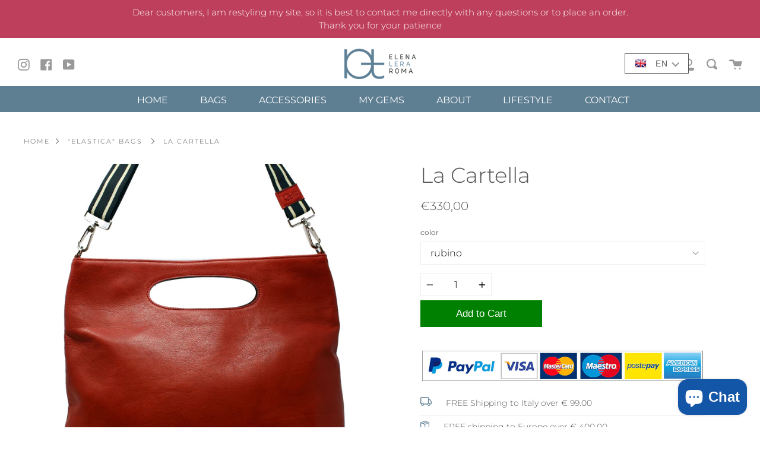

--- FILE ---
content_type: text/html; charset=utf-8
request_url: https://elenalera.it/collections/bags/products/cartella
body_size: 31487
content:
<!doctype html>
<!--[if IE 9]> <html class="ie9 no-js supports-no-cookies" lang="en"> <![endif]-->
<!--[if (gt IE 9)|!(IE)]><!--> <html class="no-js supports-no-cookies" lang="en"> <!--<![endif]-->
<head>
  <meta charset="UTF-8">
  <meta http-equiv="X-UA-Compatible" content="IE=edge,chrome=1">
  <meta name="viewport" content="width=device-width, initial-scale=1.0">
  <meta name="theme-color" content="#8191a4">
  <link rel="canonical" href="https://elenalera.it/products/cartella">

  
    <link rel="shortcut icon" href="//elenalera.it/cdn/shop/files/cropped-logo_btg_square-32x32_32x32.png?v=1613525920" type="image/png" />
  

  
  <title>
    Cartella - leather bag, craft bag, versatile, light bag, elastic shoulder strap
    
    
    
      &ndash; Elena Lera Roma
    
  </title>

  
    <meta name="description" content="La Cartella has a clean design, meant to fit any situation, without getting unnoticed! Lightweight and capacious, with its characteristic buttonhole handle to wear it by hand, with the elastic shoulder strap you can wear it on the shoulder and crossbody. As usual, you can choose from many color variants. The color of the elastic shoulder strap (Elastica) may vary depending on the season and availability. If you want you can choose the Elastic shoulder strap you prefer by writing us an email or and if you want you can add an extra elastic shoulder strap at 50% discount. The bag is manufactured in a natural and finished calf-leather. The inner lining is pure linen and cotton (like all bags in our collections) with a contrasting color point. It has elastic shoulder straps that together with cushioning the bag’s weight with their specially developed design, give it a unique feature. Each bag in the collection is made by the golden hands of Roman craftspeople, with selected materials and produced in Italy. Like any other bag in our collections, this one is entirely manufactured in Rome, by the experienced precious hands of our craftsmen, with precious materials.">
  

  <!-- /snippets/social-sharing.liquid --><meta property="og:site_name" content="Elena Lera Roma">
<meta property="og:url" content="https://elenalera.it/products/cartella">
<meta property="og:title" content="La Cartella">
<meta property="og:type" content="product">
<meta property="og:description" content="La Cartella has a clean design, meant to fit any situation, without getting unnoticed! Lightweight and capacious, with its characteristic buttonhole handle to wear it by hand, with the elastic shoulder strap you can wear it on the shoulder and crossbody. As usual, you can choose from many color variants. The color of the elastic shoulder strap (Elastica) may vary depending on the season and availability. If you want you can choose the Elastic shoulder strap you prefer by writing us an email or and if you want you can add an extra elastic shoulder strap at 50% discount. The bag is manufactured in a natural and finished calf-leather. The inner lining is pure linen and cotton (like all bags in our collections) with a contrasting color point. It has elastic shoulder straps that together with cushioning the bag’s weight with their specially developed design, give it a unique feature. Each bag in the collection is made by the golden hands of Roman craftspeople, with selected materials and produced in Italy. Like any other bag in our collections, this one is entirely manufactured in Rome, by the experienced precious hands of our craftsmen, with precious materials."><meta property="og:price:amount" content="330,00">
  <meta property="og:price:currency" content="EUR"><meta property="og:image" content="http://elenalera.it/cdn/shop/products/cartella.jpg?v=1614794013">
      <meta property="og:image:secure_url" content="https://elenalera.it/cdn/shop/products/cartella.jpg?v=1614794013">
      <meta property="og:image:height" content="2048">
      <meta property="og:image:width" content="2048"><meta property="og:image" content="http://elenalera.it/cdn/shop/products/cartellachokoind.3..jpg?v=1614794013">
      <meta property="og:image:secure_url" content="https://elenalera.it/cdn/shop/products/cartellachokoind.3..jpg?v=1614794013">
      <meta property="og:image:height" content="3158">
      <meta property="og:image:width" content="4042"><meta property="og:image" content="http://elenalera.it/cdn/shop/products/cartellachokoind..jpg?v=1614794013">
      <meta property="og:image:secure_url" content="https://elenalera.it/cdn/shop/products/cartellachokoind..jpg?v=1614794013">
      <meta property="og:image:height" content="3456">
      <meta property="og:image:width" content="4677">


<meta name="twitter:site" content="@">
<meta name="twitter:card" content="summary_large_image">
<meta name="twitter:title" content="La Cartella">
<meta name="twitter:description" content="La Cartella has a clean design, meant to fit any situation, without getting unnoticed! Lightweight and capacious, with its characteristic buttonhole handle to wear it by hand, with the elastic shoulder strap you can wear it on the shoulder and crossbody. As usual, you can choose from many color variants. The color of the elastic shoulder strap (Elastica) may vary depending on the season and availability. If you want you can choose the Elastic shoulder strap you prefer by writing us an email or and if you want you can add an extra elastic shoulder strap at 50% discount. The bag is manufactured in a natural and finished calf-leather. The inner lining is pure linen and cotton (like all bags in our collections) with a contrasting color point. It has elastic shoulder straps that together with cushioning the bag’s weight with their specially developed design, give it a unique feature. Each bag in the collection is made by the golden hands of Roman craftspeople, with selected materials and produced in Italy. Like any other bag in our collections, this one is entirely manufactured in Rome, by the experienced precious hands of our craftsmen, with precious materials.">


  <!--[if (gt IE 9)|!(IE)]><!--><script src="//elenalera.it/cdn/shop/t/7/assets/theme.js?v=126935426949200001181564207661" defer="defer"></script><!--<![endif]-->
  <!--[if lt IE 9]><script src="//elenalera.it/cdn/shop/t/7/assets/theme.js?v=126935426949200001181564207661"></script><![endif]-->

  <link href="//elenalera.it/cdn/shop/t/7/assets/theme.scss.css?v=34074785519949240751759259373" rel="stylesheet" type="text/css" media="all" />

  <script>
    document.documentElement.className = document.documentElement.className.replace('no-js', 'js');

    window.theme = {
      strings: {
        addToCart: "Add to Cart",
        soldOut: "Sold Out",
        unavailable: "Unavailable"
      },
      moneyFormat: "€{{amount_with_comma_separator}}",
      version: '1.2.2'
    };
  </script>

  

  <!--[if (gt IE 9)|!(IE)]><!--><script src="//elenalera.it/cdn/shop/t/7/assets/head.js?v=48878924364971023461562581491"></script><!--<![endif]-->
  <!--[if lt IE 9]><script src="//elenalera.it/cdn/shop/t/7/assets/head.js?v=48878924364971023461562581491"></script><![endif]-->

  <script>window.performance && window.performance.mark && window.performance.mark('shopify.content_for_header.start');</script><meta name="google-site-verification" content="_T59Bv7w-ncjm5GdAulKPw-R2bv2B036TCKIPu--QkA">
<meta name="google-site-verification" content="_T59Bv7w-ncjm5GdAulKPw-R2bv2B036TCKIPu--QkA">
<meta id="shopify-digital-wallet" name="shopify-digital-wallet" content="/24739217494/digital_wallets/dialog">
<meta name="shopify-checkout-api-token" content="1409c3228e986c472d9a8a130f8a9976">
<meta id="in-context-paypal-metadata" data-shop-id="24739217494" data-venmo-supported="false" data-environment="production" data-locale="en_US" data-paypal-v4="true" data-currency="EUR">
<link rel="alternate" hreflang="x-default" href="https://elenalera.it/products/cartella">
<link rel="alternate" hreflang="en" href="https://elenalera.it/products/cartella">
<link rel="alternate" hreflang="it" href="https://elenalera.it/it/products/cartella">
<link rel="alternate" type="application/json+oembed" href="https://elenalera.it/products/cartella.oembed">
<script async="async" src="/checkouts/internal/preloads.js?locale=en-IT"></script>
<link rel="preconnect" href="https://shop.app" crossorigin="anonymous">
<script async="async" src="https://shop.app/checkouts/internal/preloads.js?locale=en-IT&shop_id=24739217494" crossorigin="anonymous"></script>
<script id="apple-pay-shop-capabilities" type="application/json">{"shopId":24739217494,"countryCode":"IT","currencyCode":"EUR","merchantCapabilities":["supports3DS"],"merchantId":"gid:\/\/shopify\/Shop\/24739217494","merchantName":"Elena Lera Roma","requiredBillingContactFields":["postalAddress","email"],"requiredShippingContactFields":["postalAddress","email"],"shippingType":"shipping","supportedNetworks":["visa","maestro","masterCard","amex"],"total":{"type":"pending","label":"Elena Lera Roma","amount":"1.00"},"shopifyPaymentsEnabled":true,"supportsSubscriptions":true}</script>
<script id="shopify-features" type="application/json">{"accessToken":"1409c3228e986c472d9a8a130f8a9976","betas":["rich-media-storefront-analytics"],"domain":"elenalera.it","predictiveSearch":true,"shopId":24739217494,"locale":"en"}</script>
<script>var Shopify = Shopify || {};
Shopify.shop = "elena-lera.myshopify.com";
Shopify.locale = "en";
Shopify.currency = {"active":"EUR","rate":"1.0"};
Shopify.country = "IT";
Shopify.theme = {"name":"[DEV]Broadcast","id":74674602070,"schema_name":"Broadcast","schema_version":"1.2.2","theme_store_id":868,"role":"main"};
Shopify.theme.handle = "null";
Shopify.theme.style = {"id":null,"handle":null};
Shopify.cdnHost = "elenalera.it/cdn";
Shopify.routes = Shopify.routes || {};
Shopify.routes.root = "/";</script>
<script type="module">!function(o){(o.Shopify=o.Shopify||{}).modules=!0}(window);</script>
<script>!function(o){function n(){var o=[];function n(){o.push(Array.prototype.slice.apply(arguments))}return n.q=o,n}var t=o.Shopify=o.Shopify||{};t.loadFeatures=n(),t.autoloadFeatures=n()}(window);</script>
<script>
  window.ShopifyPay = window.ShopifyPay || {};
  window.ShopifyPay.apiHost = "shop.app\/pay";
  window.ShopifyPay.redirectState = null;
</script>
<script id="shop-js-analytics" type="application/json">{"pageType":"product"}</script>
<script defer="defer" async type="module" src="//elenalera.it/cdn/shopifycloud/shop-js/modules/v2/client.init-shop-cart-sync_BdyHc3Nr.en.esm.js"></script>
<script defer="defer" async type="module" src="//elenalera.it/cdn/shopifycloud/shop-js/modules/v2/chunk.common_Daul8nwZ.esm.js"></script>
<script type="module">
  await import("//elenalera.it/cdn/shopifycloud/shop-js/modules/v2/client.init-shop-cart-sync_BdyHc3Nr.en.esm.js");
await import("//elenalera.it/cdn/shopifycloud/shop-js/modules/v2/chunk.common_Daul8nwZ.esm.js");

  window.Shopify.SignInWithShop?.initShopCartSync?.({"fedCMEnabled":true,"windoidEnabled":true});

</script>
<script>
  window.Shopify = window.Shopify || {};
  if (!window.Shopify.featureAssets) window.Shopify.featureAssets = {};
  window.Shopify.featureAssets['shop-js'] = {"shop-cart-sync":["modules/v2/client.shop-cart-sync_QYOiDySF.en.esm.js","modules/v2/chunk.common_Daul8nwZ.esm.js"],"init-fed-cm":["modules/v2/client.init-fed-cm_DchLp9rc.en.esm.js","modules/v2/chunk.common_Daul8nwZ.esm.js"],"shop-button":["modules/v2/client.shop-button_OV7bAJc5.en.esm.js","modules/v2/chunk.common_Daul8nwZ.esm.js"],"init-windoid":["modules/v2/client.init-windoid_DwxFKQ8e.en.esm.js","modules/v2/chunk.common_Daul8nwZ.esm.js"],"shop-cash-offers":["modules/v2/client.shop-cash-offers_DWtL6Bq3.en.esm.js","modules/v2/chunk.common_Daul8nwZ.esm.js","modules/v2/chunk.modal_CQq8HTM6.esm.js"],"shop-toast-manager":["modules/v2/client.shop-toast-manager_CX9r1SjA.en.esm.js","modules/v2/chunk.common_Daul8nwZ.esm.js"],"init-shop-email-lookup-coordinator":["modules/v2/client.init-shop-email-lookup-coordinator_UhKnw74l.en.esm.js","modules/v2/chunk.common_Daul8nwZ.esm.js"],"pay-button":["modules/v2/client.pay-button_DzxNnLDY.en.esm.js","modules/v2/chunk.common_Daul8nwZ.esm.js"],"avatar":["modules/v2/client.avatar_BTnouDA3.en.esm.js"],"init-shop-cart-sync":["modules/v2/client.init-shop-cart-sync_BdyHc3Nr.en.esm.js","modules/v2/chunk.common_Daul8nwZ.esm.js"],"shop-login-button":["modules/v2/client.shop-login-button_D8B466_1.en.esm.js","modules/v2/chunk.common_Daul8nwZ.esm.js","modules/v2/chunk.modal_CQq8HTM6.esm.js"],"init-customer-accounts-sign-up":["modules/v2/client.init-customer-accounts-sign-up_C8fpPm4i.en.esm.js","modules/v2/client.shop-login-button_D8B466_1.en.esm.js","modules/v2/chunk.common_Daul8nwZ.esm.js","modules/v2/chunk.modal_CQq8HTM6.esm.js"],"init-shop-for-new-customer-accounts":["modules/v2/client.init-shop-for-new-customer-accounts_CVTO0Ztu.en.esm.js","modules/v2/client.shop-login-button_D8B466_1.en.esm.js","modules/v2/chunk.common_Daul8nwZ.esm.js","modules/v2/chunk.modal_CQq8HTM6.esm.js"],"init-customer-accounts":["modules/v2/client.init-customer-accounts_dRgKMfrE.en.esm.js","modules/v2/client.shop-login-button_D8B466_1.en.esm.js","modules/v2/chunk.common_Daul8nwZ.esm.js","modules/v2/chunk.modal_CQq8HTM6.esm.js"],"shop-follow-button":["modules/v2/client.shop-follow-button_CkZpjEct.en.esm.js","modules/v2/chunk.common_Daul8nwZ.esm.js","modules/v2/chunk.modal_CQq8HTM6.esm.js"],"lead-capture":["modules/v2/client.lead-capture_BntHBhfp.en.esm.js","modules/v2/chunk.common_Daul8nwZ.esm.js","modules/v2/chunk.modal_CQq8HTM6.esm.js"],"checkout-modal":["modules/v2/client.checkout-modal_CfxcYbTm.en.esm.js","modules/v2/chunk.common_Daul8nwZ.esm.js","modules/v2/chunk.modal_CQq8HTM6.esm.js"],"shop-login":["modules/v2/client.shop-login_Da4GZ2H6.en.esm.js","modules/v2/chunk.common_Daul8nwZ.esm.js","modules/v2/chunk.modal_CQq8HTM6.esm.js"],"payment-terms":["modules/v2/client.payment-terms_MV4M3zvL.en.esm.js","modules/v2/chunk.common_Daul8nwZ.esm.js","modules/v2/chunk.modal_CQq8HTM6.esm.js"]};
</script>
<script>(function() {
  var isLoaded = false;
  function asyncLoad() {
    if (isLoaded) return;
    isLoaded = true;
    var urls = ["https:\/\/chimpstatic.com\/mcjs-connected\/js\/users\/9613e27475f53a4a6d6e60f4e\/0651d83d2c8623f080e100b1d.js?shop=elena-lera.myshopify.com","https:\/\/d2ri8b9356zs03.cloudfront.net\/js\/gdpr_cookie_consent.min.js?shop=elena-lera.myshopify.com"];
    for (var i = 0; i < urls.length; i++) {
      var s = document.createElement('script');
      s.type = 'text/javascript';
      s.async = true;
      s.src = urls[i];
      var x = document.getElementsByTagName('script')[0];
      x.parentNode.insertBefore(s, x);
    }
  };
  if(window.attachEvent) {
    window.attachEvent('onload', asyncLoad);
  } else {
    window.addEventListener('load', asyncLoad, false);
  }
})();</script>
<script id="__st">var __st={"a":24739217494,"offset":3600,"reqid":"55ac48e4-2b8c-4f03-b253-79f8b5b22262-1768991401","pageurl":"elenalera.it\/collections\/bags\/products\/cartella","u":"b5f474678b27","p":"product","rtyp":"product","rid":3933031694422};</script>
<script>window.ShopifyPaypalV4VisibilityTracking = true;</script>
<script id="captcha-bootstrap">!function(){'use strict';const t='contact',e='account',n='new_comment',o=[[t,t],['blogs',n],['comments',n],[t,'customer']],c=[[e,'customer_login'],[e,'guest_login'],[e,'recover_customer_password'],[e,'create_customer']],r=t=>t.map((([t,e])=>`form[action*='/${t}']:not([data-nocaptcha='true']) input[name='form_type'][value='${e}']`)).join(','),a=t=>()=>t?[...document.querySelectorAll(t)].map((t=>t.form)):[];function s(){const t=[...o],e=r(t);return a(e)}const i='password',u='form_key',d=['recaptcha-v3-token','g-recaptcha-response','h-captcha-response',i],f=()=>{try{return window.sessionStorage}catch{return}},m='__shopify_v',_=t=>t.elements[u];function p(t,e,n=!1){try{const o=window.sessionStorage,c=JSON.parse(o.getItem(e)),{data:r}=function(t){const{data:e,action:n}=t;return t[m]||n?{data:e,action:n}:{data:t,action:n}}(c);for(const[e,n]of Object.entries(r))t.elements[e]&&(t.elements[e].value=n);n&&o.removeItem(e)}catch(o){console.error('form repopulation failed',{error:o})}}const l='form_type',E='cptcha';function T(t){t.dataset[E]=!0}const w=window,h=w.document,L='Shopify',v='ce_forms',y='captcha';let A=!1;((t,e)=>{const n=(g='f06e6c50-85a8-45c8-87d0-21a2b65856fe',I='https://cdn.shopify.com/shopifycloud/storefront-forms-hcaptcha/ce_storefront_forms_captcha_hcaptcha.v1.5.2.iife.js',D={infoText:'Protected by hCaptcha',privacyText:'Privacy',termsText:'Terms'},(t,e,n)=>{const o=w[L][v],c=o.bindForm;if(c)return c(t,g,e,D).then(n);var r;o.q.push([[t,g,e,D],n]),r=I,A||(h.body.append(Object.assign(h.createElement('script'),{id:'captcha-provider',async:!0,src:r})),A=!0)});var g,I,D;w[L]=w[L]||{},w[L][v]=w[L][v]||{},w[L][v].q=[],w[L][y]=w[L][y]||{},w[L][y].protect=function(t,e){n(t,void 0,e),T(t)},Object.freeze(w[L][y]),function(t,e,n,w,h,L){const[v,y,A,g]=function(t,e,n){const i=e?o:[],u=t?c:[],d=[...i,...u],f=r(d),m=r(i),_=r(d.filter((([t,e])=>n.includes(e))));return[a(f),a(m),a(_),s()]}(w,h,L),I=t=>{const e=t.target;return e instanceof HTMLFormElement?e:e&&e.form},D=t=>v().includes(t);t.addEventListener('submit',(t=>{const e=I(t);if(!e)return;const n=D(e)&&!e.dataset.hcaptchaBound&&!e.dataset.recaptchaBound,o=_(e),c=g().includes(e)&&(!o||!o.value);(n||c)&&t.preventDefault(),c&&!n&&(function(t){try{if(!f())return;!function(t){const e=f();if(!e)return;const n=_(t);if(!n)return;const o=n.value;o&&e.removeItem(o)}(t);const e=Array.from(Array(32),(()=>Math.random().toString(36)[2])).join('');!function(t,e){_(t)||t.append(Object.assign(document.createElement('input'),{type:'hidden',name:u})),t.elements[u].value=e}(t,e),function(t,e){const n=f();if(!n)return;const o=[...t.querySelectorAll(`input[type='${i}']`)].map((({name:t})=>t)),c=[...d,...o],r={};for(const[a,s]of new FormData(t).entries())c.includes(a)||(r[a]=s);n.setItem(e,JSON.stringify({[m]:1,action:t.action,data:r}))}(t,e)}catch(e){console.error('failed to persist form',e)}}(e),e.submit())}));const S=(t,e)=>{t&&!t.dataset[E]&&(n(t,e.some((e=>e===t))),T(t))};for(const o of['focusin','change'])t.addEventListener(o,(t=>{const e=I(t);D(e)&&S(e,y())}));const B=e.get('form_key'),M=e.get(l),P=B&&M;t.addEventListener('DOMContentLoaded',(()=>{const t=y();if(P)for(const e of t)e.elements[l].value===M&&p(e,B);[...new Set([...A(),...v().filter((t=>'true'===t.dataset.shopifyCaptcha))])].forEach((e=>S(e,t)))}))}(h,new URLSearchParams(w.location.search),n,t,e,['guest_login'])})(!0,!0)}();</script>
<script integrity="sha256-4kQ18oKyAcykRKYeNunJcIwy7WH5gtpwJnB7kiuLZ1E=" data-source-attribution="shopify.loadfeatures" defer="defer" src="//elenalera.it/cdn/shopifycloud/storefront/assets/storefront/load_feature-a0a9edcb.js" crossorigin="anonymous"></script>
<script crossorigin="anonymous" defer="defer" src="//elenalera.it/cdn/shopifycloud/storefront/assets/shopify_pay/storefront-65b4c6d7.js?v=20250812"></script>
<script data-source-attribution="shopify.dynamic_checkout.dynamic.init">var Shopify=Shopify||{};Shopify.PaymentButton=Shopify.PaymentButton||{isStorefrontPortableWallets:!0,init:function(){window.Shopify.PaymentButton.init=function(){};var t=document.createElement("script");t.src="https://elenalera.it/cdn/shopifycloud/portable-wallets/latest/portable-wallets.en.js",t.type="module",document.head.appendChild(t)}};
</script>
<script data-source-attribution="shopify.dynamic_checkout.buyer_consent">
  function portableWalletsHideBuyerConsent(e){var t=document.getElementById("shopify-buyer-consent"),n=document.getElementById("shopify-subscription-policy-button");t&&n&&(t.classList.add("hidden"),t.setAttribute("aria-hidden","true"),n.removeEventListener("click",e))}function portableWalletsShowBuyerConsent(e){var t=document.getElementById("shopify-buyer-consent"),n=document.getElementById("shopify-subscription-policy-button");t&&n&&(t.classList.remove("hidden"),t.removeAttribute("aria-hidden"),n.addEventListener("click",e))}window.Shopify?.PaymentButton&&(window.Shopify.PaymentButton.hideBuyerConsent=portableWalletsHideBuyerConsent,window.Shopify.PaymentButton.showBuyerConsent=portableWalletsShowBuyerConsent);
</script>
<script data-source-attribution="shopify.dynamic_checkout.cart.bootstrap">document.addEventListener("DOMContentLoaded",(function(){function t(){return document.querySelector("shopify-accelerated-checkout-cart, shopify-accelerated-checkout")}if(t())Shopify.PaymentButton.init();else{new MutationObserver((function(e,n){t()&&(Shopify.PaymentButton.init(),n.disconnect())})).observe(document.body,{childList:!0,subtree:!0})}}));
</script>
<link id="shopify-accelerated-checkout-styles" rel="stylesheet" media="screen" href="https://elenalera.it/cdn/shopifycloud/portable-wallets/latest/accelerated-checkout-backwards-compat.css" crossorigin="anonymous">
<style id="shopify-accelerated-checkout-cart">
        #shopify-buyer-consent {
  margin-top: 1em;
  display: inline-block;
  width: 100%;
}

#shopify-buyer-consent.hidden {
  display: none;
}

#shopify-subscription-policy-button {
  background: none;
  border: none;
  padding: 0;
  text-decoration: underline;
  font-size: inherit;
  cursor: pointer;
}

#shopify-subscription-policy-button::before {
  box-shadow: none;
}

      </style>

<script>window.performance && window.performance.mark && window.performance.mark('shopify.content_for_header.end');</script>

  



  

<script>

  // https://tc39.github.io/ecma262/#sec-array.prototype.find
  if (!Array.prototype.find) {
    Object.defineProperty(Array.prototype, 'find', {
      value: function(predicate) {
        // 1. Let O be ? ToObject(this value).
        if (this == null) {
          throw TypeError('"this" is null or not defined');
        }

        var o = Object(this);

        // 2. Let len be ? ToLength(? Get(O, "length")).
        var len = o.length >>> 0;

        // 3. If IsCallable(predicate) is false, throw a TypeError exception.
        if (typeof predicate !== 'function') {
          throw TypeError('predicate must be a function');
        }

        // 4. If thisArg was supplied, let T be thisArg; else let T be undefined.
        var thisArg = arguments[1];

        // 5. Let k be 0.
        var k = 0;

        // 6. Repeat, while k < len
        while (k < len) {
          // a. Let Pk be ! ToString(k).
          // b. Let kValue be ? Get(O, Pk).
          // c. Let testResult be ToBoolean(? Call(predicate, T, < kValue, k, O >)).
          // d. If testResult is true, return kValue.
          var kValue = o[k];
          if (predicate.call(thisArg, kValue, k, o)) {
            return kValue;
          }
          // e. Increase k by 1.
          k++;
        }

        // 7. Return undefined.
        return undefined;
      },
      configurable: true,
      writable: true
    });
  }

  (function () {

    var useInternationalDomains = false;

    function buildLanguageList() {
      var languageListJson = '[{\
"name": "English",\
"endonym_name": "English",\
"iso_code": "en",\
"primary": true,\
"flag": "//elenalera.it/cdn/shop/t/7/assets/en.png?v=1575",\
"domain": null\
},{\
"name": "Italian",\
"endonym_name": "Italiano",\
"iso_code": "it",\
"primary": false,\
"flag": "//elenalera.it/cdn/shop/t/7/assets/it.png?v=1575",\
"domain": null\
}]';
      return JSON.parse(languageListJson);
    }

    function getSavedLocale(langList) {
      var savedLocale = localStorage.getItem('translation-lab-lang');
      var sl = savedLocale ? langList.find(x => x.iso_code.toLowerCase() === savedLocale.toLowerCase()) : null;
      return sl ? sl.iso_code : null;
    }

    function getBrowserLocale(langList) {
      var browserLocale = navigator.language;
      if (browserLocale) {
        var localeParts = browserLocale.split('-');
        var bl = localeParts[0] ? langList.find(x => x.iso_code.toLowerCase().startsWith(localeParts[0])) : null;
        return bl ? bl.iso_code : null;
      } else {
        return null;
      }
    }

    function redirectUrlBuilderFunction(primaryLocale) {
      var shopDomain = 'https://elenalera.it';
      if (window.Shopify && window.Shopify.designMode) {
        shopDomain = 'https://elena-lera.myshopify.com';
      }
      var currentLocale = 'en'.toLowerCase();
      var currentLocaleRegEx = new RegExp('^\/' + currentLocale, "ig");
      var primaryLocaleLower = primaryLocale.toLowerCase();
      var pathname = window.location.pathname;
      var queryString = window.location.search || '';
      return function build(redirectLocale) {
        if (!redirectLocale) {
          return null;
        }
        var redirectLocaleLower = redirectLocale.toLowerCase();
        if (currentLocale !== redirectLocaleLower) {
          if (useInternationalDomains) {
            //var languageList = buildLanguageList();
            //var internationalDomain = languageList.find(function (x) { return x.iso_code.toLowerCase() === redirectLocaleLower; });
            //if (internationalDomain) {
            //  return 'https://' + internationalDomain.domain + pathname + queryString;
            //}
          }
          else {
            if (redirectLocaleLower === primaryLocaleLower) {
              return shopDomain + pathname.replace(currentLocaleRegEx, '') + queryString;
            } else if (primaryLocaleLower === currentLocale) {
              return shopDomain + '/' + redirectLocaleLower + pathname + queryString;
            } else {
              return shopDomain + '/' + pathname.replace(currentLocaleRegEx, redirectLocaleLower) + queryString;
            }
          }
        }
        return null;
      }
    }

    function getRedirectLocale(languageList) {
      var savedLocale = getSavedLocale(languageList);
      var browserLocale = getBrowserLocale(languageList);
      var preferredLocale = null;

      var redirectLocale = null;

      if (savedLocale) {
        redirectLocale = savedLocale;
      } else if (preferredLocale) {
        redirectLocale = preferredLocale;
      } else if (browserLocale) {
        redirectLocale = browserLocale;
      }
      return redirectLocale;
    }

    function configure() {
      var languageList = buildLanguageList();
      var primaryLanguage = languageList.find(function (x) { return x.primary; });
      if (!primaryLanguage && !primaryLanguage.iso_code) {
        // error: there should be atleast one language set as primary
        return;
      }

      var redirectUrlBuilder = redirectUrlBuilderFunction(primaryLanguage.iso_code);

      var redirectLocale = getRedirectLocale(languageList);

      var redirectUrl = redirectUrlBuilder(redirectLocale);
      redirectUrl && window.location.assign(redirectUrl);
    }

    if (window.Shopify && window.Shopify.designMode) {
      return;
    }

    var botPatterns = "(bot|Googlebot\/|Googlebot-Mobile|Googlebot-Image|Googlebot-News|Googlebot-Video|AdsBot-Google([^-]|$)|AdsBot-Google-Mobile|Feedfetcher-Google|Mediapartners-Google|APIs-Google|Page|Speed|Insights|Lighthouse|bingbot|Slurp|exabot|ia_archiver|YandexBot|YandexImages|YandexAccessibilityBot|YandexMobileBot|YandexMetrika|YandexTurbo|YandexImageResizer|YandexVideo|YandexAdNet|YandexBlogs|YandexCalendar|YandexDirect|YandexFavicons|YaDirectFetcher|YandexForDomain|YandexMarket|YandexMedia|YandexMobileScreenShotBot|YandexNews|YandexOntoDB|YandexPagechecker|YandexPartner|YandexRCA|YandexSearchShop|YandexSitelinks|YandexSpravBot|YandexTracker|YandexVertis|YandexVerticals|YandexWebmaster|YandexScreenshotBot|Baiduspider|facebookexternalhit|Sogou|DuckDuckBot|BUbiNG|crawler4j|S[eE][mM]rushBot|Google-Adwords-Instant|BingPreview\/|Bark[rR]owler|DuckDuckGo-Favicons-Bot|AppEngine-Google|Google Web Preview|acapbot|Baidu-YunGuanCe|Feedly|Feedspot|google-xrawler|Google-Structured-Data-Testing-Tool|Google-PhysicalWeb|Google Favicon|Google-Site-Verification|Gwene|SentiBot|FreshRSS)";
    var re = new RegExp(botPatterns, 'i');
    if (!re.test(navigator.userAgent)) {
      configure();
    }

  })();
</script>
<!-- BEGIN app block: shopify://apps/t-lab-ai-language-translate/blocks/custom_translations/b5b83690-efd4-434d-8c6a-a5cef4019faf --><!-- BEGIN app snippet: custom_translation_scripts --><script>
(()=>{var o=/\([0-9]+?\)$/,M=/\r?\n|\r|\t|\xa0|\u200B|\u200E|&nbsp;| /g,v=/<\/?[a-z][\s\S]*>/i,t=/^(https?:\/\/|\/\/)[^\s/$.?#].[^\s]*$/i,k=/\{\{\s*([a-zA-Z_]\w*)\s*\}\}/g,p=/\{\{\s*([a-zA-Z_]\w*)\s*\}\}/,r=/^(https:)?\/\/cdn\.shopify\.com\/(.+)\.(png|jpe?g|gif|webp|svgz?|bmp|tiff?|ico|avif)/i,e=/^(https:)?\/\/cdn\.shopify\.com/i,a=/\b(?:https?|ftp)?:?\/\/?[^\s\/]+\/[^\s]+\.(?:png|jpe?g|gif|webp|svgz?|bmp|tiff?|ico|avif)\b/i,I=/url\(['"]?(.*?)['"]?\)/,m="__label:",i=document.createElement("textarea"),u={t:["src","data-src","data-source","data-href","data-zoom","data-master","data-bg","base-src"],i:["srcset","data-srcset"],o:["href","data-href"],u:["href","data-href","data-src","data-zoom"]},g=new Set(["img","picture","button","p","a","input"]),h=16.67,s=function(n){return n.nodeType===Node.ELEMENT_NODE},c=function(n){return n.nodeType===Node.TEXT_NODE};function w(n){return r.test(n.trim())||a.test(n.trim())}function b(n){return(n=>(n=n.trim(),t.test(n)))(n)||e.test(n.trim())}var l=function(n){return!n||0===n.trim().length};function j(n){return i.innerHTML=n,i.value}function T(n){return A(j(n))}function A(n){return n.trim().replace(o,"").replace(M,"").trim()}var _=1e3;function D(n){n=n.trim().replace(M,"").replace(/&amp;/g,"&").replace(/&gt;/g,">").replace(/&lt;/g,"<").trim();return n.length>_?N(n):n}function E(n){return n.trim().toLowerCase().replace(/^https:/i,"")}function N(n){for(var t=5381,r=0;r<n.length;r++)t=(t<<5)+t^n.charCodeAt(r);return(t>>>0).toString(36)}function f(n){for(var t=document.createElement("template"),r=(t.innerHTML=n,["SCRIPT","IFRAME","OBJECT","EMBED","LINK","META"]),e=/^(on\w+|srcdoc|style)$/i,a=document.createTreeWalker(t.content,NodeFilter.SHOW_ELEMENT),i=a.nextNode();i;i=a.nextNode()){var o=i;if(r.includes(o.nodeName))o.remove();else for(var u=o.attributes.length-1;0<=u;--u)e.test(o.attributes[u].name)&&o.removeAttribute(o.attributes[u].name)}return t.innerHTML}function d(n,t,r){void 0===r&&(r=20);for(var e=n,a=0;e&&e.parentElement&&a<r;){for(var i=e.parentElement,o=0,u=t;o<u.length;o++)for(var s=u[o],c=0,l=s.l;c<l.length;c++){var f=l[c];switch(f.type){case"class":for(var d=0,v=i.classList;d<v.length;d++){var p=v[d];if(f.value.test(p))return s.label}break;case"id":if(i.id&&f.value.test(i.id))return s.label;break;case"attribute":if(i.hasAttribute(f.name)){if(!f.value)return s.label;var m=i.getAttribute(f.name);if(m&&f.value.test(m))return s.label}}}e=i,a++}return"unknown"}function y(n,t){var r,e,a;"function"==typeof window.fetch&&"AbortController"in window?(r=new AbortController,e=setTimeout(function(){return r.abort()},3e3),fetch(n,{credentials:"same-origin",signal:r.signal}).then(function(n){return clearTimeout(e),n.ok?n.json():Promise.reject(n)}).then(t).catch(console.error)):((a=new XMLHttpRequest).onreadystatechange=function(){4===a.readyState&&200===a.status&&t(JSON.parse(a.responseText))},a.open("GET",n,!0),a.timeout=3e3,a.send())}function O(){var l=/([^\s]+)\.(png|jpe?g|gif|webp|svgz?|bmp|tiff?|ico|avif)$/i,f=/_(\{width\}x*|\{width\}x\{height\}|\d{3,4}x\d{3,4}|\d{3,4}x|x\d{3,4}|pinco|icon|thumb|small|compact|medium|large|grande|original|master)(_crop_\w+)*(@[2-3]x)*(.progressive)*$/i,d=/^(https?|ftp|file):\/\//i;function r(n){var t,r="".concat(n.path).concat(n.v).concat(null!=(r=n.size)?r:"",".").concat(n.p);return n.m&&(r="".concat(n.path).concat(n.m,"/").concat(n.v).concat(null!=(t=n.size)?t:"",".").concat(n.p)),n.host&&(r="".concat(null!=(t=n.protocol)?t:"","//").concat(n.host).concat(r)),n.g&&(r+=n.g),r}return{h:function(n){var t=!0,r=(d.test(n)||n.startsWith("//")||(t=!1,n="https://example.com"+n),t);n.startsWith("//")&&(r=!1,n="https:"+n);try{new URL(n)}catch(n){return null}var e,a,i,o,u,s,n=new URL(n),c=n.pathname.split("/").filter(function(n){return n});return c.length<1||(a=c.pop(),e=null!=(e=c.pop())?e:null,null===(a=a.match(l)))?null:(s=a[1],a=a[2],i=s.match(f),o=s,(u=null)!==i&&(o=s.substring(0,i.index),u=i[0]),s=0<c.length?"/"+c.join("/")+"/":"/",{protocol:r?n.protocol:null,host:t?n.host:null,path:s,g:n.search,m:e,v:o,size:u,p:a,version:n.searchParams.get("v"),width:n.searchParams.get("width")})},T:r,S:function(n){return(n.m?"/".concat(n.m,"/"):"/").concat(n.v,".").concat(n.p)},M:function(n){return(n.m?"/".concat(n.m,"/"):"/").concat(n.v,".").concat(n.p,"?v=").concat(n.version||"0")},k:function(n,t){return r({protocol:t.protocol,host:t.host,path:t.path,g:t.g,m:t.m,v:t.v,size:n.size,p:t.p,version:t.version,width:t.width})}}}var x,S,C={},H={};function q(p,n){var m=new Map,g=new Map,i=new Map,r=new Map,e=new Map,a=new Map,o=new Map,u=function(n){return n.toLowerCase().replace(/[\s\W_]+/g,"")},s=new Set(n.A.map(u)),c=0,l=!1,f=!1,d=O();function v(n,t,r){s.has(u(n))||n&&t&&(r.set(n,t),l=!0)}function t(n,t){if(n&&n.trim()&&0!==m.size){var r=A(n),e=H[r];if(e&&(p.log("dictionary",'Overlapping text: "'.concat(n,'" related to html: "').concat(e,'"')),t)&&(n=>{if(n)for(var t=h(n.outerHTML),r=t._,e=(t.I||(r=0),n.parentElement),a=0;e&&a<5;){var i=h(e.outerHTML),o=i.I,i=i._;if(o){if(p.log("dictionary","Ancestor depth ".concat(a,": overlap score=").concat(i.toFixed(3),", base=").concat(r.toFixed(3))),r<i)return 1;if(i<r&&0<r)return}e=e.parentElement,a++}})(t))p.log("dictionary",'Skipping text translation for "'.concat(n,'" because an ancestor HTML translation exists'));else{e=m.get(r);if(e)return e;var a=n;if(a&&a.trim()&&0!==g.size){for(var i,o,u,s=g.entries(),c=s.next();!c.done;){var l=c.value[0],f=c.value[1],d=a.trim().match(l);if(d&&1<d.length){i=l,o=f,u=d;break}c=s.next()}if(i&&o&&u){var v=u.slice(1),t=o.match(k);if(t&&t.length===v.length)return t.reduce(function(n,t,r){return n.replace(t,v[r])},o)}}}}return null}function h(n){var r,e,a;return!n||!n.trim()||0===i.size?{I:null,_:0}:(r=D(n),a=0,(e=null)!=(n=i.get(r))?{I:n,_:1}:(i.forEach(function(n,t){-1!==t.indexOf(r)&&(t=r.length/t.length,a<t)&&(a=t,e=n)}),{I:e,_:a}))}function w(n){return n&&n.trim()&&0!==i.size&&(n=D(n),null!=(n=i.get(n)))?n:null}function b(n){if(n&&n.trim()&&0!==r.size){var t=E(n),t=r.get(t);if(t)return t;t=d.h(n);if(t){n=d.M(t).toLowerCase(),n=r.get(n);if(n)return n;n=d.S(t).toLowerCase(),t=r.get(n);if(t)return t}}return null}function T(n){return!n||!n.trim()||0===e.size||void 0===(n=e.get(A(n)))?null:n}function y(n){return!n||!n.trim()||0===a.size||void 0===(n=a.get(E(n)))?null:n}function x(n){var t;return!n||!n.trim()||0===o.size?null:null!=(t=o.get(A(n)))?t:(t=D(n),void 0!==(n=o.get(t))?n:null)}function S(){var n={j:m,D:g,N:i,O:r,C:e,H:a,q:o,L:l,R:c,F:C};return JSON.stringify(n,function(n,t){return t instanceof Map?Object.fromEntries(t.entries()):t})}return{J:function(n,t){v(n,t,m)},U:function(n,t){n&&t&&(n=new RegExp("^".concat(n,"$"),"s"),g.set(n,t),l=!0)},$:function(n,t){var r;n!==t&&(v((r=j(r=n).trim().replace(M,"").trim()).length>_?N(r):r,t,i),c=Math.max(c,n.length))},P:function(n,t){v(n,t,r),(n=d.h(n))&&(v(d.M(n).toLowerCase(),t,r),v(d.S(n).toLowerCase(),t,r))},G:function(n,t){v(n.replace("[img-alt]","").replace(M,"").trim(),t,e)},B:function(n,t){v(n,t,a)},W:function(n,t){f=!0,v(n,t,o)},V:function(){return p.log("dictionary","Translation dictionaries: ",S),i.forEach(function(n,r){m.forEach(function(n,t){r!==t&&-1!==r.indexOf(t)&&(C[t]=A(n),H[t]=r)})}),p.log("dictionary","appliedTextTranslations: ",JSON.stringify(C)),p.log("dictionary","overlappingTexts: ",JSON.stringify(H)),{L:l,Z:f,K:t,X:w,Y:b,nn:T,tn:y,rn:x}}}}function z(n,t,r){function f(n,t){t=n.split(t);return 2===t.length?t[1].trim()?t:[t[0]]:[n]}var d=q(r,t);return n.forEach(function(n){if(n){var c,l=n.name,n=n.value;if(l&&n){if("string"==typeof n)try{c=JSON.parse(n)}catch(n){return void r.log("dictionary","Invalid metafield JSON for "+l,function(){return String(n)})}else c=n;c&&Object.keys(c).forEach(function(e){if(e){var n,t,r,a=c[e];if(a)if(e!==a)if(l.includes("judge"))r=T(e),d.W(r,a);else if(e.startsWith("[img-alt]"))d.G(e,a);else if(e.startsWith("[img-src]"))n=E(e.replace("[img-src]","")),d.P(n,a);else if(v.test(e))d.$(e,a);else if(w(e))n=E(e),d.P(n,a);else if(b(e))r=E(e),d.B(r,a);else if("/"===(n=(n=e).trim())[0]&&"/"!==n[1]&&(r=E(e),d.B(r,a),r=T(e),d.J(r,a)),p.test(e))(s=(r=e).match(k))&&0<s.length&&(t=r.replace(/[-\/\\^$*+?.()|[\]]/g,"\\$&"),s.forEach(function(n){t=t.replace(n,"(.*)")}),d.U(t,a));else if(e.startsWith(m))r=a.replace(m,""),s=e.replace(m,""),d.J(T(s),r);else{if("product_tags"===l)for(var i=0,o=["_",":"];i<o.length;i++){var u=(n=>{if(e.includes(n)){var t=f(e,n),r=f(a,n);if(t.length===r.length)return t.forEach(function(n,t){n!==r[t]&&(d.J(T(n),r[t]),d.J(T("".concat(n,":")),"".concat(r[t],":")))}),{value:void 0}}})(o[i]);if("object"==typeof u)return u.value}var s=T(e);s!==a&&d.J(s,a)}}})}}}),d.V()}function L(y,x){var e=[{label:"judge-me",l:[{type:"class",value:/jdgm/i},{type:"id",value:/judge-me/i},{type:"attribute",name:"data-widget-name",value:/review_widget/i}]}],a=O();function S(r,n,e){n.forEach(function(n){var t=r.getAttribute(n);t&&(t=n.includes("href")?e.tn(t):e.K(t))&&r.setAttribute(n,t)})}function M(n,t,r){var e,a=n.getAttribute(t);a&&((e=i(a=E(a.split("&")[0]),r))?n.setAttribute(t,e):(e=r.tn(a))&&n.setAttribute(t,e))}function k(n,t,r){var e=n.getAttribute(t);e&&(e=((n,t)=>{var r=(n=n.split(",").filter(function(n){return null!=n&&""!==n.trim()}).map(function(n){var n=n.trim().split(/\s+/),t=n[0].split("?"),r=t[0],t=t[1],t=t?t.split("&"):[],e=((n,t)=>{for(var r=0;r<n.length;r++)if(t(n[r]))return n[r];return null})(t,function(n){return n.startsWith("v=")}),t=t.filter(function(n){return!n.startsWith("v=")}),n=n[1];return{url:r,version:e,en:t.join("&"),size:n}}))[0].url;if(r=i(r=n[0].version?"".concat(r,"?").concat(n[0].version):r,t)){var e=a.h(r);if(e)return n.map(function(n){var t=n.url,r=a.h(t);return r&&(t=a.k(r,e)),n.en&&(r=t.includes("?")?"&":"?",t="".concat(t).concat(r).concat(n.en)),t=n.size?"".concat(t," ").concat(n.size):t}).join(",")}})(e,r))&&n.setAttribute(t,e)}function i(n,t){var r=a.h(n);return null===r?null:(n=t.Y(n))?null===(n=a.h(n))?null:a.k(r,n):(n=a.S(r),null===(t=t.Y(n))||null===(n=a.h(t))?null:a.k(r,n))}function A(n,t,r){var e,a,i,o;r.an&&(e=n,a=r.on,u.o.forEach(function(n){var t=e.getAttribute(n);if(!t)return!1;!t.startsWith("/")||t.startsWith("//")||t.startsWith(a)||(t="".concat(a).concat(t),e.setAttribute(n,t))})),i=n,r=u.u.slice(),o=t,r.forEach(function(n){var t,r=i.getAttribute(n);r&&(w(r)?(t=o.Y(r))&&i.setAttribute(n,t):(t=o.tn(r))&&i.setAttribute(n,t))})}function _(t,r){var n,e,a,i,o;u.t.forEach(function(n){return M(t,n,r)}),u.i.forEach(function(n){return k(t,n,r)}),e="alt",a=r,(o=(n=t).getAttribute(e))&&((i=a.nn(o))?n.setAttribute(e,i):(i=a.K(o))&&n.setAttribute(e,i))}return{un:function(n){return!(!n||!s(n)||x.sn.includes((n=n).tagName.toLowerCase())||n.classList.contains("tl-switcher-container")||(n=n.parentNode)&&["SCRIPT","STYLE"].includes(n.nodeName.toUpperCase()))},cn:function(n){if(c(n)&&null!=(t=n.textContent)&&t.trim()){if(y.Z)if("judge-me"===d(n,e,5)){var t=y.rn(n.textContent);if(t)return void(n.textContent=j(t))}var r,t=y.K(n.textContent,n.parentElement||void 0);t&&(r=n.textContent.trim().replace(o,"").trim(),n.textContent=j(n.textContent.replace(r,t)))}},ln:function(n){if(!!l(n.textContent)||!n.innerHTML)return!1;if(y.Z&&"judge-me"===d(n,e,5)){var t=y.rn(n.innerHTML);if(t)return n.innerHTML=f(t),!0}t=y.X(n.innerHTML);return!!t&&(n.innerHTML=f(t),!0)},fn:function(n){var t,r,e,a,i,o,u,s,c,l;switch(S(n,["data-label","title"],y),n.tagName.toLowerCase()){case"span":S(n,["data-tooltip"],y);break;case"a":A(n,y,x);break;case"input":c=u=y,(l=(s=o=n).getAttribute("type"))&&("submit"===l||"button"===l)&&(l=s.getAttribute("value"),c=c.K(l))&&s.setAttribute("value",c),S(o,["placeholder"],u);break;case"textarea":S(n,["placeholder"],y);break;case"img":_(n,y);break;case"picture":for(var f=y,d=n.childNodes,v=0;v<d.length;v++){var p=d[v];if(p.tagName)switch(p.tagName.toLowerCase()){case"source":k(p,"data-srcset",f),k(p,"srcset",f);break;case"img":_(p,f)}}break;case"div":s=l=y,(u=o=c=n)&&(o=o.style.backgroundImage||o.getAttribute("data-bg")||"")&&"none"!==o&&(o=o.match(I))&&o[1]&&(o=o[1],s=s.Y(o))&&(u.style.backgroundImage='url("'.concat(s,'")')),a=c,i=l,["src","data-src","data-bg"].forEach(function(n){return M(a,n,i)}),["data-bgset"].forEach(function(n){return k(a,n,i)}),["data-href"].forEach(function(n){return S(a,[n],i)});break;case"button":r=y,(e=(t=n).getAttribute("value"))&&(r=r.K(e))&&t.setAttribute("value",r);break;case"iframe":e=y,(r=(t=n).getAttribute("src"))&&(e=e.tn(r))&&t.setAttribute("src",e);break;case"video":for(var m=n,g=y,h=["src"],w=0;w<h.length;w++){var b=h[w],T=m.getAttribute(b);T&&(T=g.tn(T))&&m.setAttribute(b,T)}}},getImageTranslation:function(n){return i(n,y)}}}function R(s,c,l){r=c.dn,e=new WeakMap;var r,e,a={add:function(n){var t=Date.now()+r;e.set(n,t)},has:function(n){var t=null!=(t=e.get(n))?t:0;return!(Date.now()>=t&&(e.delete(n),1))}},i=[],o=[],f=[],d=[],u=2*h,v=3*h;function p(n){var t,r,e;n&&(n.nodeType===Node.TEXT_NODE&&s.un(n.parentElement)?s.cn(n):s.un(n)&&(n=n,s.fn(n),t=g.has(n.tagName.toLowerCase())||(t=(t=n).getBoundingClientRect(),r=window.innerHeight||document.documentElement.clientHeight,e=window.innerWidth||document.documentElement.clientWidth,r=t.top<=r&&0<=t.top+t.height,e=t.left<=e&&0<=t.left+t.width,r&&e),a.has(n)||(t?i:o).push(n)))}function m(n){if(l.log("messageHandler","Processing element:",n),s.un(n)){var t=s.ln(n);if(a.add(n),!t){var r=n.childNodes;l.log("messageHandler","Child nodes:",r);for(var e=0;e<r.length;e++)p(r[e])}}}requestAnimationFrame(function n(){for(var t=performance.now();0<i.length;){var r=i.shift();if(r&&!a.has(r)&&m(r),performance.now()-t>=v)break}requestAnimationFrame(n)}),requestAnimationFrame(function n(){for(var t=performance.now();0<o.length;){var r=o.shift();if(r&&!a.has(r)&&m(r),performance.now()-t>=u)break}requestAnimationFrame(n)}),c.vn&&requestAnimationFrame(function n(){for(var t=performance.now();0<f.length;){var r=f.shift();if(r&&s.fn(r),performance.now()-t>=u)break}requestAnimationFrame(n)}),c.pn&&requestAnimationFrame(function n(){for(var t=performance.now();0<d.length;){var r=d.shift();if(r&&s.cn(r),performance.now()-t>=u)break}requestAnimationFrame(n)});var n={subtree:!0,childList:!0,attributes:c.vn,characterData:c.pn};new MutationObserver(function(n){l.log("observer","Observer:",n);for(var t=0;t<n.length;t++){var r=n[t];switch(r.type){case"childList":for(var e=r.addedNodes,a=0;a<e.length;a++)p(e[a]);var i=r.target.childNodes;if(i.length<=10)for(var o=0;o<i.length;o++)p(i[o]);break;case"attributes":var u=r.target;s.un(u)&&u&&f.push(u);break;case"characterData":c.pn&&(u=r.target)&&u.nodeType===Node.TEXT_NODE&&d.push(u)}}}).observe(document.documentElement,n)}void 0===window.TranslationLab&&(window.TranslationLab={}),window.TranslationLab.CustomTranslations=(x=(()=>{var a;try{a=window.localStorage.getItem("tlab_debug_mode")||null}catch(n){a=null}return{log:function(n,t){for(var r=[],e=2;e<arguments.length;e++)r[e-2]=arguments[e];!a||"observer"===n&&"all"===a||("all"===a||a===n||"custom"===n&&"custom"===a)&&(n=r.map(function(n){if("function"==typeof n)try{return n()}catch(n){return"Error generating parameter: ".concat(n.message)}return n}),console.log.apply(console,[t].concat(n)))}}})(),S=null,{init:function(n,t){n&&!n.isPrimaryLocale&&n.translationsMetadata&&n.translationsMetadata.length&&(0<(t=((n,t,r,e)=>{function a(n,t){for(var r=[],e=2;e<arguments.length;e++)r[e-2]=arguments[e];for(var a=0,i=r;a<i.length;a++){var o=i[a];if(o&&void 0!==o[n])return o[n]}return t}var i=window.localStorage.getItem("tlab_feature_options"),o=null;if(i)try{o=JSON.parse(i)}catch(n){e.log("dictionary","Invalid tlab_feature_options JSON",String(n))}var r=a("useMessageHandler",!0,o,i=r),u=a("messageHandlerCooldown",2e3,o,i),s=a("localizeUrls",!1,o,i),c=a("processShadowRoot",!1,o,i),l=a("attributesMutations",!1,o,i),f=a("processCharacterData",!1,o,i),d=a("excludedTemplates",[],o,i),o=a("phraseIgnoreList",[],o,i);return e.log("dictionary","useMessageHandler:",r),e.log("dictionary","messageHandlerCooldown:",u),e.log("dictionary","localizeUrls:",s),e.log("dictionary","processShadowRoot:",c),e.log("dictionary","attributesMutations:",l),e.log("dictionary","processCharacterData:",f),e.log("dictionary","excludedTemplates:",d),e.log("dictionary","phraseIgnoreList:",o),{sn:["html","head","meta","script","noscript","style","link","canvas","svg","g","path","ellipse","br","hr"],locale:n,on:t,gn:r,dn:u,an:s,hn:c,vn:l,pn:f,mn:d,A:o}})(n.locale,n.on,t,x)).mn.length&&t.mn.includes(n.template)||(n=z(n.translationsMetadata,t,x),S=L(n,t),n.L&&(t.gn&&R(S,t,x),window.addEventListener("DOMContentLoaded",function(){function e(n){n=/\/products\/(.+?)(\?.+)?$/.exec(n);return n?n[1]:null}var n,t,r,a;(a=document.querySelector(".cbb-frequently-bought-selector-label-name"))&&"true"!==a.getAttribute("translated")&&(n=e(window.location.pathname))&&(t="https://".concat(window.location.host,"/products/").concat(n,".json"),r="https://".concat(window.location.host).concat(window.Shopify.routes.root,"products/").concat(n,".json"),y(t,function(n){a.childNodes.forEach(function(t){t.textContent===n.product.title&&y(r,function(n){t.textContent!==n.product.title&&(t.textContent=n.product.title,a.setAttribute("translated","true"))})})}),document.querySelectorAll('[class*="cbb-frequently-bought-selector-link"]').forEach(function(t){var n,r;"true"!==t.getAttribute("translated")&&(n=t.getAttribute("href"))&&(r=e(n))&&y("https://".concat(window.location.host).concat(window.Shopify.routes.root,"products/").concat(r,".json"),function(n){t.textContent!==n.product.title&&(t.textContent=n.product.title,t.setAttribute("translated","true"))})}))}))))},getImageTranslation:function(n){return x.log("dictionary","translationManager: ",S),S?S.getImageTranslation(n):null}})})();
</script><!-- END app snippet -->

<script>
  (function() {
    var ctx = {
      locale: 'en',
      isPrimaryLocale: true,
      rootUrl: '',
      translationsMetadata: [{},{"name":"judge-me-product-review","value":null}],
      template: "product",
    };
    var settings = null;
    TranslationLab.CustomTranslations.init(ctx, settings);
  })()
</script>


<!-- END app block --><script src="https://cdn.shopify.com/extensions/e8878072-2f6b-4e89-8082-94b04320908d/inbox-1254/assets/inbox-chat-loader.js" type="text/javascript" defer="defer"></script>
<link href="https://monorail-edge.shopifysvc.com" rel="dns-prefetch">
<script>(function(){if ("sendBeacon" in navigator && "performance" in window) {try {var session_token_from_headers = performance.getEntriesByType('navigation')[0].serverTiming.find(x => x.name == '_s').description;} catch {var session_token_from_headers = undefined;}var session_cookie_matches = document.cookie.match(/_shopify_s=([^;]*)/);var session_token_from_cookie = session_cookie_matches && session_cookie_matches.length === 2 ? session_cookie_matches[1] : "";var session_token = session_token_from_headers || session_token_from_cookie || "";function handle_abandonment_event(e) {var entries = performance.getEntries().filter(function(entry) {return /monorail-edge.shopifysvc.com/.test(entry.name);});if (!window.abandonment_tracked && entries.length === 0) {window.abandonment_tracked = true;var currentMs = Date.now();var navigation_start = performance.timing.navigationStart;var payload = {shop_id: 24739217494,url: window.location.href,navigation_start,duration: currentMs - navigation_start,session_token,page_type: "product"};window.navigator.sendBeacon("https://monorail-edge.shopifysvc.com/v1/produce", JSON.stringify({schema_id: "online_store_buyer_site_abandonment/1.1",payload: payload,metadata: {event_created_at_ms: currentMs,event_sent_at_ms: currentMs}}));}}window.addEventListener('pagehide', handle_abandonment_event);}}());</script>
<script id="web-pixels-manager-setup">(function e(e,d,r,n,o){if(void 0===o&&(o={}),!Boolean(null===(a=null===(i=window.Shopify)||void 0===i?void 0:i.analytics)||void 0===a?void 0:a.replayQueue)){var i,a;window.Shopify=window.Shopify||{};var t=window.Shopify;t.analytics=t.analytics||{};var s=t.analytics;s.replayQueue=[],s.publish=function(e,d,r){return s.replayQueue.push([e,d,r]),!0};try{self.performance.mark("wpm:start")}catch(e){}var l=function(){var e={modern:/Edge?\/(1{2}[4-9]|1[2-9]\d|[2-9]\d{2}|\d{4,})\.\d+(\.\d+|)|Firefox\/(1{2}[4-9]|1[2-9]\d|[2-9]\d{2}|\d{4,})\.\d+(\.\d+|)|Chrom(ium|e)\/(9{2}|\d{3,})\.\d+(\.\d+|)|(Maci|X1{2}).+ Version\/(15\.\d+|(1[6-9]|[2-9]\d|\d{3,})\.\d+)([,.]\d+|)( \(\w+\)|)( Mobile\/\w+|) Safari\/|Chrome.+OPR\/(9{2}|\d{3,})\.\d+\.\d+|(CPU[ +]OS|iPhone[ +]OS|CPU[ +]iPhone|CPU IPhone OS|CPU iPad OS)[ +]+(15[._]\d+|(1[6-9]|[2-9]\d|\d{3,})[._]\d+)([._]\d+|)|Android:?[ /-](13[3-9]|1[4-9]\d|[2-9]\d{2}|\d{4,})(\.\d+|)(\.\d+|)|Android.+Firefox\/(13[5-9]|1[4-9]\d|[2-9]\d{2}|\d{4,})\.\d+(\.\d+|)|Android.+Chrom(ium|e)\/(13[3-9]|1[4-9]\d|[2-9]\d{2}|\d{4,})\.\d+(\.\d+|)|SamsungBrowser\/([2-9]\d|\d{3,})\.\d+/,legacy:/Edge?\/(1[6-9]|[2-9]\d|\d{3,})\.\d+(\.\d+|)|Firefox\/(5[4-9]|[6-9]\d|\d{3,})\.\d+(\.\d+|)|Chrom(ium|e)\/(5[1-9]|[6-9]\d|\d{3,})\.\d+(\.\d+|)([\d.]+$|.*Safari\/(?![\d.]+ Edge\/[\d.]+$))|(Maci|X1{2}).+ Version\/(10\.\d+|(1[1-9]|[2-9]\d|\d{3,})\.\d+)([,.]\d+|)( \(\w+\)|)( Mobile\/\w+|) Safari\/|Chrome.+OPR\/(3[89]|[4-9]\d|\d{3,})\.\d+\.\d+|(CPU[ +]OS|iPhone[ +]OS|CPU[ +]iPhone|CPU IPhone OS|CPU iPad OS)[ +]+(10[._]\d+|(1[1-9]|[2-9]\d|\d{3,})[._]\d+)([._]\d+|)|Android:?[ /-](13[3-9]|1[4-9]\d|[2-9]\d{2}|\d{4,})(\.\d+|)(\.\d+|)|Mobile Safari.+OPR\/([89]\d|\d{3,})\.\d+\.\d+|Android.+Firefox\/(13[5-9]|1[4-9]\d|[2-9]\d{2}|\d{4,})\.\d+(\.\d+|)|Android.+Chrom(ium|e)\/(13[3-9]|1[4-9]\d|[2-9]\d{2}|\d{4,})\.\d+(\.\d+|)|Android.+(UC? ?Browser|UCWEB|U3)[ /]?(15\.([5-9]|\d{2,})|(1[6-9]|[2-9]\d|\d{3,})\.\d+)\.\d+|SamsungBrowser\/(5\.\d+|([6-9]|\d{2,})\.\d+)|Android.+MQ{2}Browser\/(14(\.(9|\d{2,})|)|(1[5-9]|[2-9]\d|\d{3,})(\.\d+|))(\.\d+|)|K[Aa][Ii]OS\/(3\.\d+|([4-9]|\d{2,})\.\d+)(\.\d+|)/},d=e.modern,r=e.legacy,n=navigator.userAgent;return n.match(d)?"modern":n.match(r)?"legacy":"unknown"}(),u="modern"===l?"modern":"legacy",c=(null!=n?n:{modern:"",legacy:""})[u],f=function(e){return[e.baseUrl,"/wpm","/b",e.hashVersion,"modern"===e.buildTarget?"m":"l",".js"].join("")}({baseUrl:d,hashVersion:r,buildTarget:u}),m=function(e){var d=e.version,r=e.bundleTarget,n=e.surface,o=e.pageUrl,i=e.monorailEndpoint;return{emit:function(e){var a=e.status,t=e.errorMsg,s=(new Date).getTime(),l=JSON.stringify({metadata:{event_sent_at_ms:s},events:[{schema_id:"web_pixels_manager_load/3.1",payload:{version:d,bundle_target:r,page_url:o,status:a,surface:n,error_msg:t},metadata:{event_created_at_ms:s}}]});if(!i)return console&&console.warn&&console.warn("[Web Pixels Manager] No Monorail endpoint provided, skipping logging."),!1;try{return self.navigator.sendBeacon.bind(self.navigator)(i,l)}catch(e){}var u=new XMLHttpRequest;try{return u.open("POST",i,!0),u.setRequestHeader("Content-Type","text/plain"),u.send(l),!0}catch(e){return console&&console.warn&&console.warn("[Web Pixels Manager] Got an unhandled error while logging to Monorail."),!1}}}}({version:r,bundleTarget:l,surface:e.surface,pageUrl:self.location.href,monorailEndpoint:e.monorailEndpoint});try{o.browserTarget=l,function(e){var d=e.src,r=e.async,n=void 0===r||r,o=e.onload,i=e.onerror,a=e.sri,t=e.scriptDataAttributes,s=void 0===t?{}:t,l=document.createElement("script"),u=document.querySelector("head"),c=document.querySelector("body");if(l.async=n,l.src=d,a&&(l.integrity=a,l.crossOrigin="anonymous"),s)for(var f in s)if(Object.prototype.hasOwnProperty.call(s,f))try{l.dataset[f]=s[f]}catch(e){}if(o&&l.addEventListener("load",o),i&&l.addEventListener("error",i),u)u.appendChild(l);else{if(!c)throw new Error("Did not find a head or body element to append the script");c.appendChild(l)}}({src:f,async:!0,onload:function(){if(!function(){var e,d;return Boolean(null===(d=null===(e=window.Shopify)||void 0===e?void 0:e.analytics)||void 0===d?void 0:d.initialized)}()){var d=window.webPixelsManager.init(e)||void 0;if(d){var r=window.Shopify.analytics;r.replayQueue.forEach((function(e){var r=e[0],n=e[1],o=e[2];d.publishCustomEvent(r,n,o)})),r.replayQueue=[],r.publish=d.publishCustomEvent,r.visitor=d.visitor,r.initialized=!0}}},onerror:function(){return m.emit({status:"failed",errorMsg:"".concat(f," has failed to load")})},sri:function(e){var d=/^sha384-[A-Za-z0-9+/=]+$/;return"string"==typeof e&&d.test(e)}(c)?c:"",scriptDataAttributes:o}),m.emit({status:"loading"})}catch(e){m.emit({status:"failed",errorMsg:(null==e?void 0:e.message)||"Unknown error"})}}})({shopId: 24739217494,storefrontBaseUrl: "https://elenalera.it",extensionsBaseUrl: "https://extensions.shopifycdn.com/cdn/shopifycloud/web-pixels-manager",monorailEndpoint: "https://monorail-edge.shopifysvc.com/unstable/produce_batch",surface: "storefront-renderer",enabledBetaFlags: ["2dca8a86"],webPixelsConfigList: [{"id":"941719893","configuration":"{\"config\":\"{\\\"pixel_id\\\":\\\"G-ZK48T75J6F\\\",\\\"target_country\\\":\\\"IT\\\",\\\"gtag_events\\\":[{\\\"type\\\":\\\"begin_checkout\\\",\\\"action_label\\\":\\\"G-ZK48T75J6F\\\"},{\\\"type\\\":\\\"search\\\",\\\"action_label\\\":\\\"G-ZK48T75J6F\\\"},{\\\"type\\\":\\\"view_item\\\",\\\"action_label\\\":[\\\"G-ZK48T75J6F\\\",\\\"MC-VHPQ4BXBGT\\\"]},{\\\"type\\\":\\\"purchase\\\",\\\"action_label\\\":[\\\"G-ZK48T75J6F\\\",\\\"MC-VHPQ4BXBGT\\\"]},{\\\"type\\\":\\\"page_view\\\",\\\"action_label\\\":[\\\"G-ZK48T75J6F\\\",\\\"MC-VHPQ4BXBGT\\\"]},{\\\"type\\\":\\\"add_payment_info\\\",\\\"action_label\\\":\\\"G-ZK48T75J6F\\\"},{\\\"type\\\":\\\"add_to_cart\\\",\\\"action_label\\\":\\\"G-ZK48T75J6F\\\"}],\\\"enable_monitoring_mode\\\":false}\"}","eventPayloadVersion":"v1","runtimeContext":"OPEN","scriptVersion":"b2a88bafab3e21179ed38636efcd8a93","type":"APP","apiClientId":1780363,"privacyPurposes":[],"dataSharingAdjustments":{"protectedCustomerApprovalScopes":["read_customer_address","read_customer_email","read_customer_name","read_customer_personal_data","read_customer_phone"]}},{"id":"288588117","configuration":"{\"pixel_id\":\"707289716726628\",\"pixel_type\":\"facebook_pixel\",\"metaapp_system_user_token\":\"-\"}","eventPayloadVersion":"v1","runtimeContext":"OPEN","scriptVersion":"ca16bc87fe92b6042fbaa3acc2fbdaa6","type":"APP","apiClientId":2329312,"privacyPurposes":["ANALYTICS","MARKETING","SALE_OF_DATA"],"dataSharingAdjustments":{"protectedCustomerApprovalScopes":["read_customer_address","read_customer_email","read_customer_name","read_customer_personal_data","read_customer_phone"]}},{"id":"shopify-app-pixel","configuration":"{}","eventPayloadVersion":"v1","runtimeContext":"STRICT","scriptVersion":"0450","apiClientId":"shopify-pixel","type":"APP","privacyPurposes":["ANALYTICS","MARKETING"]},{"id":"shopify-custom-pixel","eventPayloadVersion":"v1","runtimeContext":"LAX","scriptVersion":"0450","apiClientId":"shopify-pixel","type":"CUSTOM","privacyPurposes":["ANALYTICS","MARKETING"]}],isMerchantRequest: false,initData: {"shop":{"name":"Elena Lera Roma","paymentSettings":{"currencyCode":"EUR"},"myshopifyDomain":"elena-lera.myshopify.com","countryCode":"IT","storefrontUrl":"https:\/\/elenalera.it"},"customer":null,"cart":null,"checkout":null,"productVariants":[{"price":{"amount":330.0,"currencyCode":"EUR"},"product":{"title":"La Cartella","vendor":"Elena Lera","id":"3933031694422","untranslatedTitle":"La Cartella","url":"\/products\/cartella","type":"Bag"},"id":"29417941106774","image":{"src":"\/\/elenalera.it\/cdn\/shop\/products\/Cartellatopazio.jpg?v=1614794001"},"sku":"CART01","title":"topazio","untranslatedTitle":"topazio"},{"price":{"amount":330.0,"currencyCode":"EUR"},"product":{"title":"La Cartella","vendor":"Elena Lera","id":"3933031694422","untranslatedTitle":"La Cartella","url":"\/products\/cartella","type":"Bag"},"id":"29417954869334","image":{"src":"\/\/elenalera.it\/cdn\/shop\/products\/Cartellarubino.jpg?v=1614794001"},"sku":"CART02","title":"rubino","untranslatedTitle":"rubino"},{"price":{"amount":330.0,"currencyCode":"EUR"},"product":{"title":"La Cartella","vendor":"Elena Lera","id":"3933031694422","untranslatedTitle":"La Cartella","url":"\/products\/cartella","type":"Bag"},"id":"29417958867030","image":{"src":"\/\/elenalera.it\/cdn\/shop\/products\/Cartellablack.jpg?v=1614794001"},"sku":"CART03","title":"black","untranslatedTitle":"black"},{"price":{"amount":330.0,"currencyCode":"EUR"},"product":{"title":"La Cartella","vendor":"Elena Lera","id":"3933031694422","untranslatedTitle":"La Cartella","url":"\/products\/cartella","type":"Bag"},"id":"29417959489622","image":{"src":"\/\/elenalera.it\/cdn\/shop\/products\/Cartellacognac.jpg?v=1614794001"},"sku":"CART04","title":"cognac","untranslatedTitle":"cognac"},{"price":{"amount":330.0,"currencyCode":"EUR"},"product":{"title":"La Cartella","vendor":"Elena Lera","id":"3933031694422","untranslatedTitle":"La Cartella","url":"\/products\/cartella","type":"Bag"},"id":"29417960144982","image":{"src":"\/\/elenalera.it\/cdn\/shop\/products\/Cartellafumi.jpg?v=1614794001"},"sku":"CART05","title":"fumo","untranslatedTitle":"fumo"},{"price":{"amount":330.0,"currencyCode":"EUR"},"product":{"title":"La Cartella","vendor":"Elena Lera","id":"3933031694422","untranslatedTitle":"La Cartella","url":"\/products\/cartella","type":"Bag"},"id":"29417960177750","image":{"src":"\/\/elenalera.it\/cdn\/shop\/products\/cartella.jpg?v=1614794013"},"sku":"CART06","title":"choko","untranslatedTitle":"choko"},{"price":{"amount":330.0,"currencyCode":"EUR"},"product":{"title":"La Cartella","vendor":"Elena Lera","id":"3933031694422","untranslatedTitle":"La Cartella","url":"\/products\/cartella","type":"Bag"},"id":"29742789984342","image":{"src":"\/\/elenalera.it\/cdn\/shop\/products\/Cartellapetrolio.jpg?v=1614794001"},"sku":"CART06","title":"petrolio","untranslatedTitle":"petrolio"},{"price":{"amount":330.0,"currencyCode":"EUR"},"product":{"title":"La Cartella","vendor":"Elena Lera","id":"3933031694422","untranslatedTitle":"La Cartella","url":"\/products\/cartella","type":"Bag"},"id":"33300776091734","image":{"src":"\/\/elenalera.it\/cdn\/shop\/products\/Cartellaverdeacido.jpg?v=1614794013"},"sku":"","title":"verde acido","untranslatedTitle":"verde acido"},{"price":{"amount":330.0,"currencyCode":"EUR"},"product":{"title":"La Cartella","vendor":"Elena Lera","id":"3933031694422","untranslatedTitle":"La Cartella","url":"\/products\/cartella","type":"Bag"},"id":"33300776845398","image":{"src":"\/\/elenalera.it\/cdn\/shop\/products\/Cartellamosto.jpg?v=1614794001"},"sku":"","title":"mosto","untranslatedTitle":"mosto"}],"purchasingCompany":null},},"https://elenalera.it/cdn","fcfee988w5aeb613cpc8e4bc33m6693e112",{"modern":"","legacy":""},{"shopId":"24739217494","storefrontBaseUrl":"https:\/\/elenalera.it","extensionBaseUrl":"https:\/\/extensions.shopifycdn.com\/cdn\/shopifycloud\/web-pixels-manager","surface":"storefront-renderer","enabledBetaFlags":"[\"2dca8a86\"]","isMerchantRequest":"false","hashVersion":"fcfee988w5aeb613cpc8e4bc33m6693e112","publish":"custom","events":"[[\"page_viewed\",{}],[\"product_viewed\",{\"productVariant\":{\"price\":{\"amount\":330.0,\"currencyCode\":\"EUR\"},\"product\":{\"title\":\"La Cartella\",\"vendor\":\"Elena Lera\",\"id\":\"3933031694422\",\"untranslatedTitle\":\"La Cartella\",\"url\":\"\/products\/cartella\",\"type\":\"Bag\"},\"id\":\"29417954869334\",\"image\":{\"src\":\"\/\/elenalera.it\/cdn\/shop\/products\/Cartellarubino.jpg?v=1614794001\"},\"sku\":\"CART02\",\"title\":\"rubino\",\"untranslatedTitle\":\"rubino\"}}]]"});</script><script>
  window.ShopifyAnalytics = window.ShopifyAnalytics || {};
  window.ShopifyAnalytics.meta = window.ShopifyAnalytics.meta || {};
  window.ShopifyAnalytics.meta.currency = 'EUR';
  var meta = {"product":{"id":3933031694422,"gid":"gid:\/\/shopify\/Product\/3933031694422","vendor":"Elena Lera","type":"Bag","handle":"cartella","variants":[{"id":29417941106774,"price":33000,"name":"La Cartella - topazio","public_title":"topazio","sku":"CART01"},{"id":29417954869334,"price":33000,"name":"La Cartella - rubino","public_title":"rubino","sku":"CART02"},{"id":29417958867030,"price":33000,"name":"La Cartella - black","public_title":"black","sku":"CART03"},{"id":29417959489622,"price":33000,"name":"La Cartella - cognac","public_title":"cognac","sku":"CART04"},{"id":29417960144982,"price":33000,"name":"La Cartella - fumo","public_title":"fumo","sku":"CART05"},{"id":29417960177750,"price":33000,"name":"La Cartella - choko","public_title":"choko","sku":"CART06"},{"id":29742789984342,"price":33000,"name":"La Cartella - petrolio","public_title":"petrolio","sku":"CART06"},{"id":33300776091734,"price":33000,"name":"La Cartella - verde acido","public_title":"verde acido","sku":""},{"id":33300776845398,"price":33000,"name":"La Cartella - mosto","public_title":"mosto","sku":""}],"remote":false},"page":{"pageType":"product","resourceType":"product","resourceId":3933031694422,"requestId":"55ac48e4-2b8c-4f03-b253-79f8b5b22262-1768991401"}};
  for (var attr in meta) {
    window.ShopifyAnalytics.meta[attr] = meta[attr];
  }
</script>
<script class="analytics">
  (function () {
    var customDocumentWrite = function(content) {
      var jquery = null;

      if (window.jQuery) {
        jquery = window.jQuery;
      } else if (window.Checkout && window.Checkout.$) {
        jquery = window.Checkout.$;
      }

      if (jquery) {
        jquery('body').append(content);
      }
    };

    var hasLoggedConversion = function(token) {
      if (token) {
        return document.cookie.indexOf('loggedConversion=' + token) !== -1;
      }
      return false;
    }

    var setCookieIfConversion = function(token) {
      if (token) {
        var twoMonthsFromNow = new Date(Date.now());
        twoMonthsFromNow.setMonth(twoMonthsFromNow.getMonth() + 2);

        document.cookie = 'loggedConversion=' + token + '; expires=' + twoMonthsFromNow;
      }
    }

    var trekkie = window.ShopifyAnalytics.lib = window.trekkie = window.trekkie || [];
    if (trekkie.integrations) {
      return;
    }
    trekkie.methods = [
      'identify',
      'page',
      'ready',
      'track',
      'trackForm',
      'trackLink'
    ];
    trekkie.factory = function(method) {
      return function() {
        var args = Array.prototype.slice.call(arguments);
        args.unshift(method);
        trekkie.push(args);
        return trekkie;
      };
    };
    for (var i = 0; i < trekkie.methods.length; i++) {
      var key = trekkie.methods[i];
      trekkie[key] = trekkie.factory(key);
    }
    trekkie.load = function(config) {
      trekkie.config = config || {};
      trekkie.config.initialDocumentCookie = document.cookie;
      var first = document.getElementsByTagName('script')[0];
      var script = document.createElement('script');
      script.type = 'text/javascript';
      script.onerror = function(e) {
        var scriptFallback = document.createElement('script');
        scriptFallback.type = 'text/javascript';
        scriptFallback.onerror = function(error) {
                var Monorail = {
      produce: function produce(monorailDomain, schemaId, payload) {
        var currentMs = new Date().getTime();
        var event = {
          schema_id: schemaId,
          payload: payload,
          metadata: {
            event_created_at_ms: currentMs,
            event_sent_at_ms: currentMs
          }
        };
        return Monorail.sendRequest("https://" + monorailDomain + "/v1/produce", JSON.stringify(event));
      },
      sendRequest: function sendRequest(endpointUrl, payload) {
        // Try the sendBeacon API
        if (window && window.navigator && typeof window.navigator.sendBeacon === 'function' && typeof window.Blob === 'function' && !Monorail.isIos12()) {
          var blobData = new window.Blob([payload], {
            type: 'text/plain'
          });

          if (window.navigator.sendBeacon(endpointUrl, blobData)) {
            return true;
          } // sendBeacon was not successful

        } // XHR beacon

        var xhr = new XMLHttpRequest();

        try {
          xhr.open('POST', endpointUrl);
          xhr.setRequestHeader('Content-Type', 'text/plain');
          xhr.send(payload);
        } catch (e) {
          console.log(e);
        }

        return false;
      },
      isIos12: function isIos12() {
        return window.navigator.userAgent.lastIndexOf('iPhone; CPU iPhone OS 12_') !== -1 || window.navigator.userAgent.lastIndexOf('iPad; CPU OS 12_') !== -1;
      }
    };
    Monorail.produce('monorail-edge.shopifysvc.com',
      'trekkie_storefront_load_errors/1.1',
      {shop_id: 24739217494,
      theme_id: 74674602070,
      app_name: "storefront",
      context_url: window.location.href,
      source_url: "//elenalera.it/cdn/s/trekkie.storefront.cd680fe47e6c39ca5d5df5f0a32d569bc48c0f27.min.js"});

        };
        scriptFallback.async = true;
        scriptFallback.src = '//elenalera.it/cdn/s/trekkie.storefront.cd680fe47e6c39ca5d5df5f0a32d569bc48c0f27.min.js';
        first.parentNode.insertBefore(scriptFallback, first);
      };
      script.async = true;
      script.src = '//elenalera.it/cdn/s/trekkie.storefront.cd680fe47e6c39ca5d5df5f0a32d569bc48c0f27.min.js';
      first.parentNode.insertBefore(script, first);
    };
    trekkie.load(
      {"Trekkie":{"appName":"storefront","development":false,"defaultAttributes":{"shopId":24739217494,"isMerchantRequest":null,"themeId":74674602070,"themeCityHash":"7701320496076305520","contentLanguage":"en","currency":"EUR","eventMetadataId":"0aca0ada-3b87-46f8-8e50-30e5d99a5f27"},"isServerSideCookieWritingEnabled":true,"monorailRegion":"shop_domain","enabledBetaFlags":["65f19447"]},"Session Attribution":{},"S2S":{"facebookCapiEnabled":true,"source":"trekkie-storefront-renderer","apiClientId":580111}}
    );

    var loaded = false;
    trekkie.ready(function() {
      if (loaded) return;
      loaded = true;

      window.ShopifyAnalytics.lib = window.trekkie;

      var originalDocumentWrite = document.write;
      document.write = customDocumentWrite;
      try { window.ShopifyAnalytics.merchantGoogleAnalytics.call(this); } catch(error) {};
      document.write = originalDocumentWrite;

      window.ShopifyAnalytics.lib.page(null,{"pageType":"product","resourceType":"product","resourceId":3933031694422,"requestId":"55ac48e4-2b8c-4f03-b253-79f8b5b22262-1768991401","shopifyEmitted":true});

      var match = window.location.pathname.match(/checkouts\/(.+)\/(thank_you|post_purchase)/)
      var token = match? match[1]: undefined;
      if (!hasLoggedConversion(token)) {
        setCookieIfConversion(token);
        window.ShopifyAnalytics.lib.track("Viewed Product",{"currency":"EUR","variantId":29417941106774,"productId":3933031694422,"productGid":"gid:\/\/shopify\/Product\/3933031694422","name":"La Cartella - topazio","price":"330.00","sku":"CART01","brand":"Elena Lera","variant":"topazio","category":"Bag","nonInteraction":true,"remote":false},undefined,undefined,{"shopifyEmitted":true});
      window.ShopifyAnalytics.lib.track("monorail:\/\/trekkie_storefront_viewed_product\/1.1",{"currency":"EUR","variantId":29417941106774,"productId":3933031694422,"productGid":"gid:\/\/shopify\/Product\/3933031694422","name":"La Cartella - topazio","price":"330.00","sku":"CART01","brand":"Elena Lera","variant":"topazio","category":"Bag","nonInteraction":true,"remote":false,"referer":"https:\/\/elenalera.it\/collections\/bags\/products\/cartella"});
      }
    });


        var eventsListenerScript = document.createElement('script');
        eventsListenerScript.async = true;
        eventsListenerScript.src = "//elenalera.it/cdn/shopifycloud/storefront/assets/shop_events_listener-3da45d37.js";
        document.getElementsByTagName('head')[0].appendChild(eventsListenerScript);

})();</script>
  <script>
  if (!window.ga || (window.ga && typeof window.ga !== 'function')) {
    window.ga = function ga() {
      (window.ga.q = window.ga.q || []).push(arguments);
      if (window.Shopify && window.Shopify.analytics && typeof window.Shopify.analytics.publish === 'function') {
        window.Shopify.analytics.publish("ga_stub_called", {}, {sendTo: "google_osp_migration"});
      }
      console.error("Shopify's Google Analytics stub called with:", Array.from(arguments), "\nSee https://help.shopify.com/manual/promoting-marketing/pixels/pixel-migration#google for more information.");
    };
    if (window.Shopify && window.Shopify.analytics && typeof window.Shopify.analytics.publish === 'function') {
      window.Shopify.analytics.publish("ga_stub_initialized", {}, {sendTo: "google_osp_migration"});
    }
  }
</script>
<script
  defer
  src="https://elenalera.it/cdn/shopifycloud/perf-kit/shopify-perf-kit-3.0.4.min.js"
  data-application="storefront-renderer"
  data-shop-id="24739217494"
  data-render-region="gcp-us-east1"
  data-page-type="product"
  data-theme-instance-id="74674602070"
  data-theme-name="Broadcast"
  data-theme-version="1.2.2"
  data-monorail-region="shop_domain"
  data-resource-timing-sampling-rate="10"
  data-shs="true"
  data-shs-beacon="true"
  data-shs-export-with-fetch="true"
  data-shs-logs-sample-rate="1"
  data-shs-beacon-endpoint="https://elenalera.it/api/collect"
></script>
</head>
<body id="cartella-leather-bag-craft-bag-versatile-light-bag-elastic-shoulder-strap" class="template-product" data-promo="false" data-animations="true" data-endless-scroll="true">

  <a class="in-page-link visually-hidden skip-link" href="#MainContent">Skip to content</a>

  <div class="container" id="SiteContainer">
    <div id="shopify-section-announcement-bar" class="shopify-section">
  
  <style>
    .announcement-bar {
      background-color: #be3f5b;
      text-align:center;
      
        position:absolute;
        top: -70px !important;
        left:0;
        width:100%;
        z-index:9;
      
    }
    .announcement-bar p {
      padding:10px 0;
      font-size: 15px;
      margin:0 !important;
    }
    .announcement-bar__message,
    .announcement-bar--link {
      color: #ffffff;
    }
    .announcement-bar--link:hover, 
    .announcement-bar--link:hover .announcement-bar__message {
      color: #2e2e2e !important;
    }
    body {
      position:relative;
      top: 70px !important;
    }
  </style>

  
  <div class="announcement-bar">
    

      
      
      
      
      
      
      
      
      
      
      <p class="announcement-bar__message">Dear customers, I am restyling my site, so it is best to contact me directly with any questions or to place an order. <br> Thank you for your patience</p>

      
      </div>
    

  


<style>
  
</style>

</div>
    <div id="shopify-section-header" class="shopify-section"><!-- /sections/header.liquid --><header class="site-header header--sticky header__wrapper" id="header" data-section-id="header" data-section-type="header" data-overlay="false">
  
    <style>
      #logo a img { width: 120px; }
    </style>
  

  <!-- PROMO -->
  

  <div class="header__content">
    <div class="wrap"><div class="search">
  <form class="search__form" method="get" action="/search"><input type="text" name="q"
      value=""
      placeholder="Search our store"
      aria-label="Search our store"
      class="search-query"/>
    <input type="hidden" name="type" value="product">
    <span class="remove-search"></span>
  </form>

  <div class="search__results">
    <div class="search__results-scroller">
      <div class="search__results-container">
        <div class="search-outer"></div>
        <div class="search__results-list product-grid product-grid--results"></div>
        <div class="loader loader--search">
          <div class="loader-indeterminate"></div>
        </div>
      </div>
    </div>
  </div>
</div>
  <!-- SEARCH, CURRENCY, ACCOUNT, CART -->
      <div class="header-content">
        <a href="javascript:void(0)" class="medium-up--hide toggle-menus">
          <div class="toggle-menus-lines">
            <span></span>
            <span></span>
            <span></span>
            <span></span>
            <span></span>
            <span></span>
          </div>
          <span class="visually-hidden">Menu</span>
        </a>

        
          <nav class="header__social">
            
	<ul class="clearfix social__links">
	<li><a href="https://www.instagram.com/btelenalera/" title="Elena Lera Roma on Instagram" target="_blank"><svg aria-hidden="true" focusable="false" role="presentation" class="icon icon-instagram" viewBox="0 0 512 512"><path d="M256 49.5c67.3 0 75.2.3 101.8 1.5 24.6 1.1 37.9 5.2 46.8 8.7 11.8 4.6 20.2 10 29 18.8s14.3 17.2 18.8 29c3.4 8.9 7.6 22.2 8.7 46.8 1.2 26.6 1.5 34.5 1.5 101.8s-.3 75.2-1.5 101.8c-1.1 24.6-5.2 37.9-8.7 46.8-4.6 11.8-10 20.2-18.8 29s-17.2 14.3-29 18.8c-8.9 3.4-22.2 7.6-46.8 8.7-26.6 1.2-34.5 1.5-101.8 1.5s-75.2-.3-101.8-1.5c-24.6-1.1-37.9-5.2-46.8-8.7-11.8-4.6-20.2-10-29-18.8s-14.3-17.2-18.8-29c-3.4-8.9-7.6-22.2-8.7-46.8-1.2-26.6-1.5-34.5-1.5-101.8s.3-75.2 1.5-101.8c1.1-24.6 5.2-37.9 8.7-46.8 4.6-11.8 10-20.2 18.8-29s17.2-14.3 29-18.8c8.9-3.4 22.2-7.6 46.8-8.7 26.6-1.3 34.5-1.5 101.8-1.5m0-45.4c-68.4 0-77 .3-103.9 1.5C125.3 6.8 107 11.1 91 17.3c-16.6 6.4-30.6 15.1-44.6 29.1-14 14-22.6 28.1-29.1 44.6-6.2 16-10.5 34.3-11.7 61.2C4.4 179 4.1 187.6 4.1 256s.3 77 1.5 103.9c1.2 26.8 5.5 45.1 11.7 61.2 6.4 16.6 15.1 30.6 29.1 44.6 14 14 28.1 22.6 44.6 29.1 16 6.2 34.3 10.5 61.2 11.7 26.9 1.2 35.4 1.5 103.9 1.5s77-.3 103.9-1.5c26.8-1.2 45.1-5.5 61.2-11.7 16.6-6.4 30.6-15.1 44.6-29.1 14-14 22.6-28.1 29.1-44.6 6.2-16 10.5-34.3 11.7-61.2 1.2-26.9 1.5-35.4 1.5-103.9s-.3-77-1.5-103.9c-1.2-26.8-5.5-45.1-11.7-61.2-6.4-16.6-15.1-30.6-29.1-44.6-14-14-28.1-22.6-44.6-29.1-16-6.2-34.3-10.5-61.2-11.7-27-1.1-35.6-1.4-104-1.4z"/><path d="M256 126.6c-71.4 0-129.4 57.9-129.4 129.4s58 129.4 129.4 129.4 129.4-58 129.4-129.4-58-129.4-129.4-129.4zm0 213.4c-46.4 0-84-37.6-84-84s37.6-84 84-84 84 37.6 84 84-37.6 84-84 84z"/><circle cx="390.5" cy="121.5" r="30.2"/></svg><span class="visually-hidden">Instagram</span></a></li>
	
	<li><a href="https://www.facebook.com/elenalera.it/" title="Elena Lera Roma on Facebook" target="_blank"><svg aria-hidden="true" focusable="false" role="presentation" class="icon icon-facebook" viewBox="0 0 20 20"><path fill="#444" d="M18.05.811q.439 0 .744.305t.305.744v16.637q0 .439-.305.744t-.744.305h-4.732v-7.221h2.415l.342-2.854h-2.757v-1.83q0-.659.293-1t1.073-.342h1.488V3.762q-.976-.098-2.171-.098-1.634 0-2.635.964t-1 2.72V9.47H7.951v2.854h2.415v7.221H1.413q-.439 0-.744-.305t-.305-.744V1.859q0-.439.305-.744T1.413.81H18.05z"/></svg><span class="visually-hidden">Facebook</span></a></li>
	
	<li><a href="https://www.youtube.com/channel/UCDNxuwfvJpq7AYDNeoNrM5w" title="Elena Lera Roma on YouTube" target="_blank"><svg aria-hidden="true" focusable="false" role="presentation" class="icon icon-youtube" viewBox="0 0 21 20"><path fill="#444" d="M-.196 15.803q0 1.23.812 2.092t1.977.861h14.946q1.165 0 1.977-.861t.812-2.092V3.909q0-1.23-.82-2.116T17.539.907H2.593q-1.148 0-1.969.886t-.82 2.116v11.894zm7.465-2.149V6.058q0-.115.066-.18.049-.016.082-.016l.082.016 7.153 3.806q.066.066.066.164 0 .066-.066.131l-7.153 3.806q-.033.033-.066.033-.066 0-.098-.033-.066-.066-.066-.131z"/></svg><span class="visually-hidden">YouTube</span></a></li>
	
	
	
	</ul>

          </nav>
        

        <!-- LOGO -->
        <h1 class="logo__wrapper" id="logo" data-aos="fade-down" data-aos-duration="1000" data-aos-delay="300">
          <a href="/">
            
              
              
              <img class="lazyload logo logo--default"
                src="//elenalera.it/cdn/shop/files/EL_Logo_2017_web_400x.png?v=1613525920"
                data-src="//elenalera.it/cdn/shop/files/EL_Logo_2017_web_{width}x.png?v=1613525920"
                data-widths="[180, 360, 540, 720, 900, 1080, 1296]"
                data-aspectratio="2.33"
                data-sizes="auto"
                data-parent-fit="contain"
                alt="Elena Lera Roma"/>

                <noscript>
                  <img class="no-js-image" src="//elenalera.it/cdn/shop/files/EL_Logo_2017_web_400x.png?v=1613525920" alt="Elena Lera Roma"/>
                </noscript>
                
            
          </a>
        </h1>

        <div class="user-links">
          
            <a href="/account" class="header__account__link" id="account-link">
              <svg aria-hidden="true" focusable="false" role="presentation" class="icon icon-account" viewBox="0 0 18 20"><g fill="#000" fill-rule="evenodd"><path fill-rule="nonzero" d="M9 12A6 6 0 1 1 9 0a6 6 0 0 1 0 12zm0-2a4 4 0 1 0 0-8 4 4 0 0 0 0 8z"/><rect width="18" height="5" y="15" rx="2.5"/></g></svg>
              <span class="visually-hidden">My Account</span>
            </a>
          
          
            <a href="javascript:void(0)" id="SearchToggle" title="Search our store">
              <span class="search-toggle">
                <span class="visually-hidden">Search</span>
                <span class="oi" data-glyph="magnifying-glass"></span>
              </span>
            </a>
          
          <a href="/cart/" class="header__cart__wrapper" id="CartButton" title="Shopping Cart">
            <span class="header__cart__icon__wrapper">
              <span class="visually-hidden">Cart</span>
              <span class="oi header__cart__icon" data-glyph="cart"></span>
              <span
                class="cart-count-js header__cart__count"
                
                  style="display: none;"
                >
                0
              </span>
            <span>
          </a>
        </div>
      </div>

    </div>

    <!-- MAIN NAV -->
    <section id="NavMenus" class="navigation__wrapper" role="navigation">

      <nav class="site-nav nav__links">
        <ul class="main-menu unstyled" role="navigation" aria-label="primary">


<li class="child ">
  <a href="/" class="nav-link">
    Home
    
  </a>
  
</li>




<li class="child ">
  <a href="/collections/bags" class="nav-link">
    Bags
    
  </a>
  
</li>




<li class="child ">
  <a href="/collections/accessories" class="nav-link">
    Accessories
    
  </a>
  
</li>




<li class="child ">
  <a href="/collections/jewels" class="nav-link">
    My Gems
    
  </a>
  
</li>




<li class="child ">
  <a href="/pages/about" class="nav-link">
    About
    
  </a>
  
</li>




<li class="child ">
  <a href="/blogs/thats-me" class="nav-link">
    Lifestyle
    
  </a>
  
</li>




<li class="child ">
  <a href="/pages/contatti" class="nav-link">
    Contact
    
  </a>
  
</li>


          
            <li class="nav__account medium-up--hide"><a href="https://elenalera.it/customer_authentication/redirect?locale=en&amp;region_country=IT" id="customer_login_link">Log in</a></li>
            <li class="nav__account medium-up--hide"><a href="https://shopify.com/24739217494/account?locale=en" id="customer_register_link">Create an account</a></li>
          
        
        <ul>
      </nav>

      
        <div class="header__social--mobile medium-up--hide">
          
	<ul class="clearfix social__links">
	<li><a href="https://www.instagram.com/btelenalera/" title="Elena Lera Roma on Instagram" target="_blank"><svg aria-hidden="true" focusable="false" role="presentation" class="icon icon-instagram" viewBox="0 0 512 512"><path d="M256 49.5c67.3 0 75.2.3 101.8 1.5 24.6 1.1 37.9 5.2 46.8 8.7 11.8 4.6 20.2 10 29 18.8s14.3 17.2 18.8 29c3.4 8.9 7.6 22.2 8.7 46.8 1.2 26.6 1.5 34.5 1.5 101.8s-.3 75.2-1.5 101.8c-1.1 24.6-5.2 37.9-8.7 46.8-4.6 11.8-10 20.2-18.8 29s-17.2 14.3-29 18.8c-8.9 3.4-22.2 7.6-46.8 8.7-26.6 1.2-34.5 1.5-101.8 1.5s-75.2-.3-101.8-1.5c-24.6-1.1-37.9-5.2-46.8-8.7-11.8-4.6-20.2-10-29-18.8s-14.3-17.2-18.8-29c-3.4-8.9-7.6-22.2-8.7-46.8-1.2-26.6-1.5-34.5-1.5-101.8s.3-75.2 1.5-101.8c1.1-24.6 5.2-37.9 8.7-46.8 4.6-11.8 10-20.2 18.8-29s17.2-14.3 29-18.8c8.9-3.4 22.2-7.6 46.8-8.7 26.6-1.3 34.5-1.5 101.8-1.5m0-45.4c-68.4 0-77 .3-103.9 1.5C125.3 6.8 107 11.1 91 17.3c-16.6 6.4-30.6 15.1-44.6 29.1-14 14-22.6 28.1-29.1 44.6-6.2 16-10.5 34.3-11.7 61.2C4.4 179 4.1 187.6 4.1 256s.3 77 1.5 103.9c1.2 26.8 5.5 45.1 11.7 61.2 6.4 16.6 15.1 30.6 29.1 44.6 14 14 28.1 22.6 44.6 29.1 16 6.2 34.3 10.5 61.2 11.7 26.9 1.2 35.4 1.5 103.9 1.5s77-.3 103.9-1.5c26.8-1.2 45.1-5.5 61.2-11.7 16.6-6.4 30.6-15.1 44.6-29.1 14-14 22.6-28.1 29.1-44.6 6.2-16 10.5-34.3 11.7-61.2 1.2-26.9 1.5-35.4 1.5-103.9s-.3-77-1.5-103.9c-1.2-26.8-5.5-45.1-11.7-61.2-6.4-16.6-15.1-30.6-29.1-44.6-14-14-28.1-22.6-44.6-29.1-16-6.2-34.3-10.5-61.2-11.7-27-1.1-35.6-1.4-104-1.4z"/><path d="M256 126.6c-71.4 0-129.4 57.9-129.4 129.4s58 129.4 129.4 129.4 129.4-58 129.4-129.4-58-129.4-129.4-129.4zm0 213.4c-46.4 0-84-37.6-84-84s37.6-84 84-84 84 37.6 84 84-37.6 84-84 84z"/><circle cx="390.5" cy="121.5" r="30.2"/></svg><span class="visually-hidden">Instagram</span></a></li>
	
	<li><a href="https://www.facebook.com/elenalera.it/" title="Elena Lera Roma on Facebook" target="_blank"><svg aria-hidden="true" focusable="false" role="presentation" class="icon icon-facebook" viewBox="0 0 20 20"><path fill="#444" d="M18.05.811q.439 0 .744.305t.305.744v16.637q0 .439-.305.744t-.744.305h-4.732v-7.221h2.415l.342-2.854h-2.757v-1.83q0-.659.293-1t1.073-.342h1.488V3.762q-.976-.098-2.171-.098-1.634 0-2.635.964t-1 2.72V9.47H7.951v2.854h2.415v7.221H1.413q-.439 0-.744-.305t-.305-.744V1.859q0-.439.305-.744T1.413.81H18.05z"/></svg><span class="visually-hidden">Facebook</span></a></li>
	
	<li><a href="https://www.youtube.com/channel/UCDNxuwfvJpq7AYDNeoNrM5w" title="Elena Lera Roma on YouTube" target="_blank"><svg aria-hidden="true" focusable="false" role="presentation" class="icon icon-youtube" viewBox="0 0 21 20"><path fill="#444" d="M-.196 15.803q0 1.23.812 2.092t1.977.861h14.946q1.165 0 1.977-.861t.812-2.092V3.909q0-1.23-.82-2.116T17.539.907H2.593q-1.148 0-1.969.886t-.82 2.116v11.894zm7.465-2.149V6.058q0-.115.066-.18.049-.016.082-.016l.082.016 7.153 3.806q.066.066.066.164 0 .066-.066.131l-7.153 3.806q-.033.033-.066.033-.066 0-.098-.033-.066-.066-.066-.131z"/></svg><span class="visually-hidden">YouTube</span></a></li>
	
	
	
	</ul>

        </div>
      
</section>
  </div>
</header>
<script type="application/ld+json">
{
  "@context": "http://schema.org",
  "@type": "Organization",
  "name": "Elena Lera Roma",
  
    
    "logo": "https:\/\/elenalera.it\/cdn\/shop\/files\/EL_Logo_2017_web_233x.png?v=1613525920",
  
  "sameAs": [
    "https:\/\/www.instagram.com\/btelenalera\/",
    "https:\/\/www.facebook.com\/elenalera.it\/",
    "",
    "https:\/\/www.youtube.com\/channel\/UCDNxuwfvJpq7AYDNeoNrM5w",
    "",
    "",
    ""
  ],
  "url": "https:\/\/elenalera.it"
}
</script>




</div>

    <!-- CONTENT -->
    <main role="main" id="MainContent" class="main-content">
      <!-- /templates/product.liquid -->

<div id="shopify-section-product" class="shopify-section"><!-- /sections/product.liquid -->

<div id="template-product" data-section-id="product" data-section-type="product" data-product-handle="cartella" data-enable-history-state="true" data-sticky-enabled="true" data-tall-layout="false" data-reviews="false">
  <!-- /snippets/product.liquid -->


<div class="product__wrapper"><nav class="breadcrumbs">
      <small>
        <a href="https://elenalera.it">Home</a><span class="breadcrumbs__arrow"><svg aria-hidden="true" focusable="false" role="presentation" class="icon icon-arrow-right" viewBox="0 0 20 38"><path d="M15.932 18.649L.466 2.543A1.35 1.35 0 0 1 0 1.505c0-.41.155-.77.466-1.081A1.412 1.412 0 0 1 1.504 0c.41 0 .756.141 1.038.424l16.992 17.165c.31.283.466.636.466 1.06 0 .423-.155.777-.466 1.06L2.542 36.872a1.412 1.412 0 0 1-1.038.424c-.41 0-.755-.141-1.038-.424A1.373 1.373 0 0 1 0 35.813c0-.423.155-.776.466-1.059L15.932 18.65z" fill="#726D75" fill-rule="evenodd"/></svg></span>

        
          
          
            <a href="/collections/bags" title="">"Elastica" Bags</a>
            <span class="breadcrumbs__arrow"><svg aria-hidden="true" focusable="false" role="presentation" class="icon icon-arrow-right" viewBox="0 0 20 38"><path d="M15.932 18.649L.466 2.543A1.35 1.35 0 0 1 0 1.505c0-.41.155-.77.466-1.081A1.412 1.412 0 0 1 1.504 0c.41 0 .756.141 1.038.424l16.992 17.165c.31.283.466.636.466 1.06 0 .423-.155.777-.466 1.06L2.542 36.872a1.412 1.412 0 0 1-1.038.424c-.41 0-.755-.141-1.038-.424A1.373 1.373 0 0 1 0 35.813c0-.423.155-.776.466-1.059L15.932 18.65z" fill="#726D75" fill-rule="evenodd"/></svg></span>
          

          <a href="https://elenalera.it">La Cartella</a>
        

        
      </small>
    </nav><div class="grid product__page">
    <div class="grid__item medium-up--one-half">
      <div class="product__slides product-single__photos" data-product-slideshow><div class="lazy-image product__photo" data-thumb="//elenalera.it/cdn/shop/products/Cartellarubino_190x190_crop_center.jpg?v=1614794001" data-product-photo-wrapper>
          <div data-zoom-wrapper class="lazy-image" style="padding-top:100.0%; background-image:  url('//elenalera.it/cdn/shop/products/Cartellarubino_1x1.jpg?v=1614794001');">
            <img data-zoom data-src="//elenalera.it/cdn/shop/products/Cartellarubino_3000x.jpg?v=1614794001" style="display: none;" alt="Zoom">
            <img data-product-featured-image data-product-image class="fade-in lazyload lazypreload"
              data-image-id="15973146099798"
              alt="La Cartella"
              data-src="//elenalera.it/cdn/shop/products/Cartellarubino_{width}x.jpg?v=1614794001"
              data-widths="[180, 360, 540, 720, 900, 1080, 1296, 1512, 1728, 2048]"
              data-aspectratio="1.0"
              data-sizes="auto"/>
          </div>
          
        </div>

        
          
<div class="product__photo"  data-thumb="//elenalera.it/cdn/shop/products/cartella_190x190_crop_center.jpg?v=1614794013">
              <div data-zoom-wrapper class="lazy-image" style="padding-top:100.0%; background-image:  url('//elenalera.it/cdn/shop/products/cartella_1x1.jpg?v=1614794013');">
                <img data-zoom data-src="//elenalera.it/cdn/shop/products/cartella_3000x.jpg?v=1614794013" style="display: none;" alt="Zoom">
                <img data-product-image class="fade-in lazyload lazypreload"
                  data-image-id="28152230346945"
                  alt="La Cartella"
                  data-src="//elenalera.it/cdn/shop/products/cartella_{width}x.jpg?v=1614794013"
                  data-widths="[180, 360, 540, 720, 900, 1080, 1296, 1512, 1728, 2048]"
                  data-aspectratio="1.0"
                  data-sizes="auto"/>
              </div>
              
            </div>
          
        
          
<div class="product__photo product__photo--additional"  data-thumb="//elenalera.it/cdn/shop/products/cartellachokoind.3._190x190_crop_center.jpg?v=1614794013">
              <div data-zoom-wrapper class="lazy-image" style="padding-top:78.1296387926769%; background-image:  url('//elenalera.it/cdn/shop/products/cartellachokoind.3._1x1.jpg?v=1614794013');">
                <img data-zoom data-src="//elenalera.it/cdn/shop/products/cartellachokoind.3._3000x.jpg?v=1614794013" style="display: none;" alt="Zoom">
                <img data-product-image class="fade-in lazyload lazypreload"
                  data-image-id="28137569059009"
                  alt="La Cartella"
                  data-src="//elenalera.it/cdn/shop/products/cartellachokoind.3._{width}x.jpg?v=1614794013"
                  data-widths="[180, 360, 540, 720, 900, 1080, 1296, 1512, 1728, 2048]"
                  data-aspectratio="1.2799240025332488"
                  data-sizes="auto"/>
              </div>
              
            </div>
          
        
          
<div class="product__photo product__photo--additional"  data-thumb="//elenalera.it/cdn/shop/products/cartellachokoind._190x190_crop_center.jpg?v=1614794013">
              <div data-zoom-wrapper class="lazy-image" style="padding-top:73.89352148813342%; background-image:  url('//elenalera.it/cdn/shop/products/cartellachokoind._1x1.jpg?v=1614794013');">
                <img data-zoom data-src="//elenalera.it/cdn/shop/products/cartellachokoind._3000x.jpg?v=1614794013" style="display: none;" alt="Zoom">
                <img data-product-image class="fade-in lazyload lazypreload"
                  data-image-id="28137569353921"
                  alt="La Cartella"
                  data-src="//elenalera.it/cdn/shop/products/cartellachokoind._{width}x.jpg?v=1614794013"
                  data-widths="[180, 360, 540, 720, 900, 1080, 1296, 1512, 1728, 2048]"
                  data-aspectratio="1.3532986111111112"
                  data-sizes="auto"/>
              </div>
              
            </div>
          
        
          
<div class="product__photo product__photo--additional"  data-thumb="//elenalera.it/cdn/shop/products/cartellachokoind.6_190x190_crop_center.jpg?v=1614794013">
              <div data-zoom-wrapper class="lazy-image" style="padding-top:88.41709217952163%; background-image:  url('//elenalera.it/cdn/shop/products/cartellachokoind.6_1x1.jpg?v=1614794013');">
                <img data-zoom data-src="//elenalera.it/cdn/shop/products/cartellachokoind.6_3000x.jpg?v=1614794013" style="display: none;" alt="Zoom">
                <img data-product-image class="fade-in lazyload lazypreload"
                  data-image-id="28137568469185"
                  alt="La Cartella"
                  data-src="//elenalera.it/cdn/shop/products/cartellachokoind.6_{width}x.jpg?v=1614794013"
                  data-widths="[180, 360, 540, 720, 900, 1080, 1296, 1512, 1728, 2048]"
                  data-aspectratio="1.1310030395136779"
                  data-sizes="auto"/>
              </div>
              
            </div>
          
        
          
<div class="product__photo product__photo--additional"  data-thumb="//elenalera.it/cdn/shop/products/cartellachokoind.2._190x190_crop_center.jpg?v=1614794013">
              <div data-zoom-wrapper class="lazy-image" style="padding-top:66.66666666666666%; background-image:  url('//elenalera.it/cdn/shop/products/cartellachokoind.2._1x1.jpg?v=1614794013');">
                <img data-zoom data-src="//elenalera.it/cdn/shop/products/cartellachokoind.2._3000x.jpg?v=1614794013" style="display: none;" alt="Zoom">
                <img data-product-image class="fade-in lazyload lazypreload"
                  data-image-id="28137569714369"
                  alt="La Cartella"
                  data-src="//elenalera.it/cdn/shop/products/cartellachokoind.2._{width}x.jpg?v=1614794013"
                  data-widths="[180, 360, 540, 720, 900, 1080, 1296, 1512, 1728, 2048]"
                  data-aspectratio="1.5"
                  data-sizes="auto"/>
              </div>
              
            </div>
          
        
          
<div class="product__photo product__photo--additional"  data-thumb="//elenalera.it/cdn/shop/products/cartrllachokoind.5_190x190_crop_center.jpg?v=1614794013">
              <div data-zoom-wrapper class="lazy-image" style="padding-top:66.66666666666666%; background-image:  url('//elenalera.it/cdn/shop/products/cartrllachokoind.5_1x1.jpg?v=1614794013');">
                <img data-zoom data-src="//elenalera.it/cdn/shop/products/cartrllachokoind.5_3000x.jpg?v=1614794013" style="display: none;" alt="Zoom">
                <img data-product-image class="fade-in lazyload lazypreload"
                  data-image-id="28137569648833"
                  alt="La Cartella"
                  data-src="//elenalera.it/cdn/shop/products/cartrllachokoind.5_{width}x.jpg?v=1614794013"
                  data-widths="[180, 360, 540, 720, 900, 1080, 1296, 1512, 1728, 2048]"
                  data-aspectratio="1.5"
                  data-sizes="auto"/>
              </div>
              
            </div>
          
        
          
<div class="product__photo product__photo--additional"  data-thumb="//elenalera.it/cdn/shop/products/dett.cartellachoko1_190x190_crop_center.jpg?v=1614794013">
              <div data-zoom-wrapper class="lazy-image" style="padding-top:90.58977719528177%; background-image:  url('//elenalera.it/cdn/shop/products/dett.cartellachoko1_1x1.jpg?v=1614794013');">
                <img data-zoom data-src="//elenalera.it/cdn/shop/products/dett.cartellachoko1_3000x.jpg?v=1614794013" style="display: none;" alt="Zoom">
                <img data-product-image class="fade-in lazyload lazypreload"
                  data-image-id="28137568796865"
                  alt="La Cartella"
                  data-src="//elenalera.it/cdn/shop/products/dett.cartellachoko1_{width}x.jpg?v=1614794013"
                  data-widths="[180, 360, 540, 720, 900, 1080, 1296, 1512, 1728, 2048]"
                  data-aspectratio="1.1038773148148149"
                  data-sizes="auto"/>
              </div>
              
            </div>
          
        
          
<div class="product__photo product__photo--additional"  data-thumb="//elenalera.it/cdn/shop/products/dett.cartellachoko5_190x190_crop_center.jpg?v=1614794013">
              <div data-zoom-wrapper class="lazy-image" style="padding-top:66.66666666666666%; background-image:  url('//elenalera.it/cdn/shop/products/dett.cartellachoko5_1x1.jpg?v=1614794013');">
                <img data-zoom data-src="//elenalera.it/cdn/shop/products/dett.cartellachoko5_3000x.jpg?v=1614794013" style="display: none;" alt="Zoom">
                <img data-product-image class="fade-in lazyload lazypreload"
                  data-image-id="28137568207041"
                  alt="La Cartella"
                  data-src="//elenalera.it/cdn/shop/products/dett.cartellachoko5_{width}x.jpg?v=1614794013"
                  data-widths="[180, 360, 540, 720, 900, 1080, 1296, 1512, 1728, 2048]"
                  data-aspectratio="1.5"
                  data-sizes="auto"/>
              </div>
              
            </div>
          
        
          
<div class="product__photo product__photo--additional"  data-thumb="//elenalera.it/cdn/shop/products/dett.cartellachoko4_190x190_crop_center.jpg?v=1614794013">
              <div data-zoom-wrapper class="lazy-image" style="padding-top:66.66666666666666%; background-image:  url('//elenalera.it/cdn/shop/products/dett.cartellachoko4_1x1.jpg?v=1614794013');">
                <img data-zoom data-src="//elenalera.it/cdn/shop/products/dett.cartellachoko4_3000x.jpg?v=1614794013" style="display: none;" alt="Zoom">
                <img data-product-image class="fade-in lazyload lazypreload"
                  data-image-id="28137568534721"
                  alt="La Cartella"
                  data-src="//elenalera.it/cdn/shop/products/dett.cartellachoko4_{width}x.jpg?v=1614794013"
                  data-widths="[180, 360, 540, 720, 900, 1080, 1296, 1512, 1728, 2048]"
                  data-aspectratio="1.5"
                  data-sizes="auto"/>
              </div>
              
            </div>
          
        
          
<div class="product__photo product__photo--additional"  data-thumb="//elenalera.it/cdn/shop/products/Cartellaverdeacido_190x190_crop_center.jpg?v=1614794013">
              <div data-zoom-wrapper class="lazy-image" style="padding-top:100.0%; background-image:  url('//elenalera.it/cdn/shop/products/Cartellaverdeacido_1x1.jpg?v=1614794013');">
                <img data-zoom data-src="//elenalera.it/cdn/shop/products/Cartellaverdeacido_3000x.jpg?v=1614794013" style="display: none;" alt="Zoom">
                <img data-product-image class="fade-in lazyload lazypreload"
                  data-image-id="15973146001494"
                  alt="La Cartella"
                  data-src="//elenalera.it/cdn/shop/products/Cartellaverdeacido_{width}x.jpg?v=1614794013"
                  data-widths="[180, 360, 540, 720, 900, 1080, 1296, 1512, 1728, 2048]"
                  data-aspectratio="1.0"
                  data-sizes="auto"/>
              </div>
              
            </div>
          
        
          
<div class="product__photo product__photo--additional"  data-thumb="//elenalera.it/cdn/shop/products/Cartellablack_190x190_crop_center.jpg?v=1614794001">
              <div data-zoom-wrapper class="lazy-image" style="padding-top:100.0%; background-image:  url('//elenalera.it/cdn/shop/products/Cartellablack_1x1.jpg?v=1614794001');">
                <img data-zoom data-src="//elenalera.it/cdn/shop/products/Cartellablack_3000x.jpg?v=1614794001" style="display: none;" alt="Zoom">
                <img data-product-image class="fade-in lazyload lazypreload"
                  data-image-id="15973146198102"
                  alt="La Cartella"
                  data-src="//elenalera.it/cdn/shop/products/Cartellablack_{width}x.jpg?v=1614794001"
                  data-widths="[180, 360, 540, 720, 900, 1080, 1296, 1512, 1728, 2048]"
                  data-aspectratio="1.0"
                  data-sizes="auto"/>
              </div>
              
            </div>
          
        
          
<div class="product__photo product__photo--additional"  data-thumb="//elenalera.it/cdn/shop/products/Cartellacognac_190x190_crop_center.jpg?v=1614794001">
              <div data-zoom-wrapper class="lazy-image" style="padding-top:100.0%; background-image:  url('//elenalera.it/cdn/shop/products/Cartellacognac_1x1.jpg?v=1614794001');">
                <img data-zoom data-src="//elenalera.it/cdn/shop/products/Cartellacognac_3000x.jpg?v=1614794001" style="display: none;" alt="Zoom">
                <img data-product-image class="fade-in lazyload lazypreload"
                  data-image-id="15973145968726"
                  alt="La Cartella"
                  data-src="//elenalera.it/cdn/shop/products/Cartellacognac_{width}x.jpg?v=1614794001"
                  data-widths="[180, 360, 540, 720, 900, 1080, 1296, 1512, 1728, 2048]"
                  data-aspectratio="1.0"
                  data-sizes="auto"/>
              </div>
              
            </div>
          
        
          
<div class="product__photo product__photo--additional"  data-thumb="//elenalera.it/cdn/shop/products/Cartellafumi_190x190_crop_center.jpg?v=1614794001">
              <div data-zoom-wrapper class="lazy-image" style="padding-top:100.0%; background-image:  url('//elenalera.it/cdn/shop/products/Cartellafumi_1x1.jpg?v=1614794001');">
                <img data-zoom data-src="//elenalera.it/cdn/shop/products/Cartellafumi_3000x.jpg?v=1614794001" style="display: none;" alt="Zoom">
                <img data-product-image class="fade-in lazyload lazypreload"
                  data-image-id="15973146230870"
                  alt="La Cartella"
                  data-src="//elenalera.it/cdn/shop/products/Cartellafumi_{width}x.jpg?v=1614794001"
                  data-widths="[180, 360, 540, 720, 900, 1080, 1296, 1512, 1728, 2048]"
                  data-aspectratio="1.0"
                  data-sizes="auto"/>
              </div>
              
            </div>
          
        
          
<div class="product__photo product__photo--additional"  data-thumb="//elenalera.it/cdn/shop/products/Cartellamosto_190x190_crop_center.jpg?v=1614794001">
              <div data-zoom-wrapper class="lazy-image" style="padding-top:100.0%; background-image:  url('//elenalera.it/cdn/shop/products/Cartellamosto_1x1.jpg?v=1614794001');">
                <img data-zoom data-src="//elenalera.it/cdn/shop/products/Cartellamosto_3000x.jpg?v=1614794001" style="display: none;" alt="Zoom">
                <img data-product-image class="fade-in lazyload lazypreload"
                  data-image-id="15973146034262"
                  alt="La Cartella"
                  data-src="//elenalera.it/cdn/shop/products/Cartellamosto_{width}x.jpg?v=1614794001"
                  data-widths="[180, 360, 540, 720, 900, 1080, 1296, 1512, 1728, 2048]"
                  data-aspectratio="1.0"
                  data-sizes="auto"/>
              </div>
              
            </div>
          
        
          
<div class="product__photo product__photo--additional"  data-thumb="//elenalera.it/cdn/shop/products/Cartellapetrolio_190x190_crop_center.jpg?v=1614794001">
              <div data-zoom-wrapper class="lazy-image" style="padding-top:100.0%; background-image:  url('//elenalera.it/cdn/shop/products/Cartellapetrolio_1x1.jpg?v=1614794001');">
                <img data-zoom data-src="//elenalera.it/cdn/shop/products/Cartellapetrolio_3000x.jpg?v=1614794001" style="display: none;" alt="Zoom">
                <img data-product-image class="fade-in lazyload lazypreload"
                  data-image-id="15973146165334"
                  alt="La Cartella"
                  data-src="//elenalera.it/cdn/shop/products/Cartellapetrolio_{width}x.jpg?v=1614794001"
                  data-widths="[180, 360, 540, 720, 900, 1080, 1296, 1512, 1728, 2048]"
                  data-aspectratio="1.0"
                  data-sizes="auto"/>
              </div>
              
            </div>
          
        
          
        
          
<div class="product__photo product__photo--additional"  data-thumb="//elenalera.it/cdn/shop/products/Cartellatopazio_190x190_crop_center.jpg?v=1614794001">
              <div data-zoom-wrapper class="lazy-image" style="padding-top:100.0%; background-image:  url('//elenalera.it/cdn/shop/products/Cartellatopazio_1x1.jpg?v=1614794001');">
                <img data-zoom data-src="//elenalera.it/cdn/shop/products/Cartellatopazio_3000x.jpg?v=1614794001" style="display: none;" alt="Zoom">
                <img data-product-image class="fade-in lazyload lazypreload"
                  data-image-id="15973146132566"
                  alt="La Cartella"
                  data-src="//elenalera.it/cdn/shop/products/Cartellatopazio_{width}x.jpg?v=1614794001"
                  data-widths="[180, 360, 540, 720, 900, 1080, 1296, 1512, 1728, 2048]"
                  data-aspectratio="1.0"
                  data-sizes="auto"/>
              </div>
              
            </div>
          
        
      </div>
      <noscript>
        
          <img src="//elenalera.it/cdn/shop/products/cartella_900x.jpg?v=1614794013" alt="La Cartella">
        
          <img src="//elenalera.it/cdn/shop/products/cartellachokoind.3._900x.jpg?v=1614794013" alt="La Cartella">
        
          <img src="//elenalera.it/cdn/shop/products/cartellachokoind._900x.jpg?v=1614794013" alt="La Cartella">
        
          <img src="//elenalera.it/cdn/shop/products/cartellachokoind.6_900x.jpg?v=1614794013" alt="La Cartella">
        
          <img src="//elenalera.it/cdn/shop/products/cartellachokoind.2._900x.jpg?v=1614794013" alt="La Cartella">
        
          <img src="//elenalera.it/cdn/shop/products/cartrllachokoind.5_900x.jpg?v=1614794013" alt="La Cartella">
        
          <img src="//elenalera.it/cdn/shop/products/dett.cartellachoko1_900x.jpg?v=1614794013" alt="La Cartella">
        
          <img src="//elenalera.it/cdn/shop/products/dett.cartellachoko5_900x.jpg?v=1614794013" alt="La Cartella">
        
          <img src="//elenalera.it/cdn/shop/products/dett.cartellachoko4_900x.jpg?v=1614794013" alt="La Cartella">
        
          <img src="//elenalera.it/cdn/shop/products/Cartellaverdeacido_900x.jpg?v=1614794013" alt="La Cartella">
        
          <img src="//elenalera.it/cdn/shop/products/Cartellablack_900x.jpg?v=1614794001" alt="La Cartella">
        
          <img src="//elenalera.it/cdn/shop/products/Cartellacognac_900x.jpg?v=1614794001" alt="La Cartella">
        
          <img src="//elenalera.it/cdn/shop/products/Cartellafumi_900x.jpg?v=1614794001" alt="La Cartella">
        
          <img src="//elenalera.it/cdn/shop/products/Cartellamosto_900x.jpg?v=1614794001" alt="La Cartella">
        
          <img src="//elenalera.it/cdn/shop/products/Cartellapetrolio_900x.jpg?v=1614794001" alt="La Cartella">
        
          <img src="//elenalera.it/cdn/shop/products/Cartellarubino_900x.jpg?v=1614794001" alt="La Cartella">
        
          <img src="//elenalera.it/cdn/shop/products/Cartellatopazio_900x.jpg?v=1614794001" alt="La Cartella">
        
      </noscript>
      <div data-product-thumbs class="product__thumbs--square"></div>
    </div>

    <div class="grid__item medium-up--one-half">
      <div class="form__wrapper" data-form-wrapper>
        <div class="form__inner__wrapper">
          <div class="form__width">
            <div class="product__title__wrapper">
              <h1 class="product__title">La Cartella</h1>
              <div class="h5--body product__price" data-price-wrapper>
                <span data-product-price >
                  €330,00
                </span>

                
              </div>
            </div><div class="product__form">
              <!-- /snippets/product-form.liquid -->



 <form method="post" action="/cart/add" id="product_form_3933031694422" accept-charset="UTF-8" class="product-form" enctype="multipart/form-data" data-swatches="false"><input type="hidden" name="form_type" value="product" /><input type="hidden" name="utf8" value="✓" />
  
    <div class="product__selectors swatch--3933031694422">
      

      
        <div class="selector-wrapper js" data-option="option1">
          <label for="SingleOptionSelector-0-3933031694422">
            color
          </label>

          <select
            id="SingleOptionSelector-0-3933031694422"
            data-single-option-selector
            data-index="option1">
            
              <option
                value="topazio"
                >
                  topazio
              </option>
            
              <option
                value="rubino"
                selected="selected">
                  rubino
              </option>
            
              <option
                value="black"
                >
                  black
              </option>
            
              <option
                value="cognac"
                >
                  cognac
              </option>
            
              <option
                value="fumo"
                >
                  fumo
              </option>
            
              <option
                value="choko"
                >
                  choko
              </option>
            
              <option
                value="petrolio"
                >
                  petrolio
              </option>
            
              <option
                value="verde acido"
                >
                  verde acido
              </option>
            
              <option
                value="mosto"
                >
                  mosto
              </option>
            
          </select>
        </div>
      
    </div>
  

  <select name="id" class="no-js" data-product-select>
    
      <option
        
        disabled="disabled"
        value="29417941106774">
          topazio
      </option>
    
      <option
        selected="selected"
        
        value="29417954869334">
          rubino
      </option>
    
      <option
        
        
        value="29417958867030">
          black
      </option>
    
      <option
        
        disabled="disabled"
        value="29417959489622">
          cognac
      </option>
    
      <option
        
        disabled="disabled"
        value="29417960144982">
          fumo
      </option>
    
      <option
        
        
        value="29417960177750">
          choko
      </option>
    
      <option
        
        disabled="disabled"
        value="29742789984342">
          petrolio
      </option>
    
      <option
        
        disabled="disabled"
        value="33300776091734">
          verde acido
      </option>
    
      <option
        
        
        value="33300776845398">
          mosto
      </option>
    
  </select>

  <div class="js-qty quantity-selector">
    <label for="Quantity" class="label-hidden">Quantity</label>
    <span class="js-qty__adjust js-qty__adjust--minus quantity__minus"><svg aria-hidden="true" focusable="false" role="presentation" class="icon icon-minus" viewBox="0 0 20 20"><path fill="#444" d="M17.543 11.029H2.1A1.032 1.032 0 0 1 1.071 10c0-.566.463-1.029 1.029-1.029h15.443c.566 0 1.029.463 1.029 1.029 0 .566-.463 1.029-1.029 1.029z"/></svg></span>
    <input type="text" class="js-qty__num quantity__input" value="1" min="1" aria-label="quantity" pattern="[0-9]*" name="quantity">
    <span class="js-qty__adjust js-qty__adjust--plus quantity__plus"><svg aria-hidden="true" focusable="false" role="presentation" class="icon icon-plus" viewBox="0 0 20 20"><path fill="#444" d="M17.409 8.929h-6.695V2.258c0-.566-.506-1.029-1.071-1.029s-1.071.463-1.071 1.029v6.671H1.967C1.401 8.929.938 9.435.938 10s.463 1.071 1.029 1.071h6.605V17.7c0 .566.506 1.029 1.071 1.029s1.071-.463 1.071-1.029v-6.629h6.695c.566 0 1.029-.506 1.029-1.071s-.463-1.071-1.029-1.071z"/></svg></span>
  </div>

  <div class="product__submit " data-product-id="3933031694422">
    <div class="product__submit__buttons">
      <button
        type="submit"
        name="add"
        class="btn add-js product__submit__add"
        data-add-to-cart
        >
          <span data-add-to-cart-text>
            
              Add to Cart
            
          </span>
      </button>

      
    </div>
    
    <div id="CartPopoverCont" class="cart-popover"></div>

    <script id="CartPopover" type="text/x-handlebars-template">
      <span class="close"><svg aria-hidden="true" focusable="false" role="presentation" class="icon icon-close-thin" viewBox="0 0 27 27"><g stroke="#979797" fill="none" fill-rule="evenodd" stroke-linecap="square"><path d="M.5.5l26 26M26.5.5l-26 26"/></g></svg></span>
      <div class="product__add__notification">
        <div class="product__add__success">
          <div class="product__add__success__image">
            
            <div class="product__add__success__image-bg lazyload"
              data-bgset="{{ image }}
"
              data-sizes="auto"
              data-parent-fit="cover">
            </div>
          </div>
          <div class="product__add__success__content">
            <h6>Added to your cart:</h6>
            
            <h3 class="product__title">{{ item_count }} {{ product_title }}</h3>
            <p class="product__variant">{{ variant }}</p>
            <p class="product__price">{{{ price_formatted }}}</p>
            
            <div class="buttons-wrap">
              <a href="/checkout" class="btn btn--primary">Checkout</a>
              <a href="/cart" class="btn btn--secondary">View Cart</a>
            </div>
            
          </div>
        </div>
      </div>
    </script>
  
  </div>

<input type="hidden" name="product-id" value="3933031694422" /><input type="hidden" name="section-id" value="product" /></form>

            </div>
            <div style="margin:20px 0px">
            <img style="max-width: 100%;" src="//cdn.shopify.com/s/files/1/0247/3921/7494/files/badge-payment.jpg"/>
            </div>

            <div style="margin:20px 0px">
                <p style="border-bottom: 1px solid #f0f0f0;padding-bottom: 10px;font-size: 90%;"><img style="max-width: 100%;height: 15px; margin-right: 20px;" src="//cdn.shopify.com/s/files/1/0247/3921/7494/files/truck-icon2.png"/> <span>FREE Shipping to Italy over € 99.00</span></p>
                <p style="border-bottom: 1px solid #f0f0f0;padding-bottom: 10px;font-size: 90%;"><img style="max-width: 100%;height: 15px; margin-right: 20px;" src="//cdn.shopify.com/s/files/1/0247/3921/7494/files/pack-icons.png"/> <span>FREE shipping to Europe over € 400.00</span></p>
                <p style="font-size: 90%;"><img style="max-width: 100%;height: 15px; margin-right: 20px;" src="//cdn.shopify.com/s/files/1/0247/3921/7494/files/chat-icons.png"/> <span>Write in chat for info on this product</span></p>
            </div><div class="product-description rte">
              <p><iframe width="560" height="315" src="https://www.youtube.com/embed/XpTWMio6P-0" frameborder="0" allow="accelerometer; autoplay; encrypted-media; gyroscope; picture-in-picture" allowfullscreen=""></iframe> La Cartella has a clean design, meant to fit any situation, without getting unnoticed! </p>
<p>Lightweight and capacious, with its characteristic buttonhole handle to wear it by hand, with the elastic shoulder strap you can wear it on the shoulder and crossbody.</p>
<p>As usual, you can choose from many color variants.<br></p>
<p>The color of the elastic shoulder strap (Elastica) may vary depending on the season and availability. </p>
<p>If you want you can choose the Elastic shoulder strap you prefer by writing us an email or and if you want you can add an extra elastic shoulder strap at 50% discount.</p>
<p>The bag is manufactured in a natural and finished calf-leather. The inner lining is pure linen and cotton (like all bags in our collections) with a contrasting color point. </p>
<meta charset="utf-8">
<p><span>It has elastic shoulder straps that together with cushioning the bag’s weight with their specially developed design, give it a unique feature. Each bag in the collection is made by the golden hands of Roman craftspeople, with selected materials and produced in Italy.</span></p>
<p>Like any other bag in our collections, this one is entirely manufactured in Rome, by the experienced precious hands of our craftsmen, with precious materials.</p>
<table width="100%">
<tbody>
<tr>
<td>MATERIALS</td>
<td><span>leather</span></td>
</tr>
<tr>
<td>DIMENSIONS</td>
<td><span>38 x 33 cm</span></td>
</tr>
<tr>
<td>WEIGHT</td>
<td><span>0,600 kg</span></td>
</tr>
</tbody>
</table>
            </div><div class="tabs-wrapper productTabsWrapper">
                <!-- /snippets/product-tabs.liquid --><div class="product-tabs">
  <ul class="tabs product-tabs-title">
<li class="tab-link tab-link-0" data-tab="0" data-block-id="product-tab-1" >Returns & Replacements</li>
  </ul>
<div class="rte tab-content tab-content-0">
        <p>To be able to benefit from a return, your item must reach us unused and in the same condition in which you received it. It must also be in the original packaging, and accompanied by a receipt or proof of purchase. Send us an email to <strong><a href="mailto:info@elenalera.it" title="mailto:info@elenalera.it">info@elenalera.it</a></strong>&nbsp;and we will arrange an appointment with our trusted courier. Once the return is received and checked, we will send you an e-mail notification and we will apply a credit equivalent to the amount of the item on your credit card or original payment method. For any further clarification, you can contact us on <strong><a href="mailto:info@elenalera.it" title="mailto:info@elenalera.it">info@elenalera.it</a></strong></p>
<p>Thank you! Elena Lera</p>
      </div>
</div>
<div class="product-accordion">
  <div class="accordion"><p class="accordion-toggle" data-block-id="product-tab-1" >
          Returns & Replacements
          <span class="oi small accordion__icon" data-glyph="chevron-right"></span>
        </p>
        <div class="rte accordion-content">
          
          
            <p>To be able to benefit from a return, your item must reach us unused and in the same condition in which you received it. It must also be in the original packaging, and accompanied by a receipt or proof of purchase. Send us an email to <strong><a href="mailto:info@elenalera.it" title="mailto:info@elenalera.it">info@elenalera.it</a></strong>&nbsp;and we will arrange an appointment with our trusted courier. Once the return is received and checked, we will send you an e-mail notification and we will apply a credit equivalent to the amount of the item on your credit card or original payment method. For any further clarification, you can contact us on <strong><a href="mailto:info@elenalera.it" title="mailto:info@elenalera.it">info@elenalera.it</a></strong></p>
<p>Thank you! Elena Lera</p>
          
        </div></div>
</div>

              </div>
              <div class="product__sharing">
                <!-- /snippets/social-sharing.liquid -->

<div class="sharing ">

  
    <a class="share share--facebook" target="_blank" href="//www.facebook.com/sharer.php?u=https://elenalera.it/products/cartella">
      <svg aria-hidden="true" focusable="false" role="presentation" class="icon icon-facebook" viewBox="0 0 20 20"><path fill="#444" d="M18.05.811q.439 0 .744.305t.305.744v16.637q0 .439-.305.744t-.744.305h-4.732v-7.221h2.415l.342-2.854h-2.757v-1.83q0-.659.293-1t1.073-.342h1.488V3.762q-.976-.098-2.171-.098-1.634 0-2.635.964t-1 2.72V9.47H7.951v2.854h2.415v7.221H1.413q-.439 0-.744-.305t-.305-.744V1.859q0-.439.305-.744T1.413.81H18.05z"/></svg>
      <span aria-hidden="true">Share</span>
      <span class="visually-hidden">Share on Facebook</span>
    </a>
  

  

  
    <a class="share share--pinterest" target="_blank" href="//pinterest.com/pin/create/button/?url=https://elenalera.it/products/cartella&amp;media=//elenalera.it/cdn/shop/products/Cartellarubino_1024x1024.jpg?v=1614794001&amp;description=La%20Cartella">
      <svg aria-hidden="true" focusable="false" role="presentation" class="icon icon-pinterest" viewBox="0 0 20 20"><path fill="#444" d="M9.958.811q1.903 0 3.635.744t2.988 2 2 2.988.744 3.635q0 2.537-1.256 4.696t-3.415 3.415-4.696 1.256q-1.39 0-2.659-.366.707-1.147.951-2.025l.659-2.561q.244.463.903.817t1.39.354q1.464 0 2.622-.842t1.793-2.305.634-3.293q0-2.171-1.671-3.769t-4.257-1.598q-1.586 0-2.903.537T5.298 5.897 4.066 7.775t-.427 2.037q0 1.268.476 2.22t1.427 1.342q.171.073.293.012t.171-.232q.171-.61.195-.756.098-.268-.122-.512-.634-.707-.634-1.83 0-1.854 1.281-3.183t3.354-1.329q1.83 0 2.854 1t1.025 2.61q0 1.342-.366 2.476t-1.049 1.817-1.561.683q-.732 0-1.195-.537t-.293-1.269q.098-.342.256-.878t.268-.915.207-.817.098-.732q0-.61-.317-1t-.927-.39q-.756 0-1.269.695t-.512 1.744q0 .39.061.756t.134.537l.073.171q-1 4.342-1.22 5.098-.195.927-.146 2.171-2.513-1.122-4.062-3.44T.59 10.177q0-3.879 2.744-6.623T9.957.81z"/></svg>
      <span aria-hidden="true">Pin it</span>
      <span class="visually-hidden">Pin on Pinterest</span>
    </a>
  

</div>

              </div>
            
</div>
        </div>
      </div>
    </div>
  </div>


</div>

  <script type="application/json" data-product-json>
    {"id":3933031694422,"title":"La Cartella","handle":"cartella","description":"\u003cp\u003e\u003ciframe width=\"560\" height=\"315\" src=\"https:\/\/www.youtube.com\/embed\/XpTWMio6P-0\" frameborder=\"0\" allow=\"accelerometer; autoplay; encrypted-media; gyroscope; picture-in-picture\" allowfullscreen=\"\"\u003e\u003c\/iframe\u003e La Cartella has a clean design, meant to fit any situation, without getting unnoticed! \u003c\/p\u003e\n\u003cp\u003eLightweight and capacious, with its characteristic buttonhole handle to wear it by hand, with the elastic shoulder strap you can wear it on the shoulder and crossbody.\u003c\/p\u003e\n\u003cp\u003eAs usual, you can choose from many color variants.\u003cbr\u003e\u003c\/p\u003e\n\u003cp\u003eThe color of the elastic shoulder strap (Elastica) may vary depending on the season and availability. \u003c\/p\u003e\n\u003cp\u003eIf you want you can choose the Elastic shoulder strap you prefer by writing us an email or and if you want you can add an extra elastic shoulder strap at 50% discount.\u003c\/p\u003e\n\u003cp\u003eThe bag is manufactured in a natural and finished calf-leather. The inner lining is pure linen and cotton (like all bags in our collections) with a contrasting color point. \u003c\/p\u003e\n\u003cmeta charset=\"utf-8\"\u003e\n\u003cp\u003e\u003cspan\u003eIt has elastic shoulder straps that together with cushioning the bag’s weight with their specially developed design, give it a unique feature. Each bag in the collection is made by the golden hands of Roman craftspeople, with selected materials and produced in Italy.\u003c\/span\u003e\u003c\/p\u003e\n\u003cp\u003eLike any other bag in our collections, this one is entirely manufactured in Rome, by the experienced precious hands of our craftsmen, with precious materials.\u003c\/p\u003e\n\u003ctable width=\"100%\"\u003e\n\u003ctbody\u003e\n\u003ctr\u003e\n\u003ctd\u003eMATERIALS\u003c\/td\u003e\n\u003ctd\u003e\u003cspan\u003eleather\u003c\/span\u003e\u003c\/td\u003e\n\u003c\/tr\u003e\n\u003ctr\u003e\n\u003ctd\u003eDIMENSIONS\u003c\/td\u003e\n\u003ctd\u003e\u003cspan\u003e38 x 33 cm\u003c\/span\u003e\u003c\/td\u003e\n\u003c\/tr\u003e\n\u003ctr\u003e\n\u003ctd\u003eWEIGHT\u003c\/td\u003e\n\u003ctd\u003e\u003cspan\u003e0,600 kg\u003c\/span\u003e\u003c\/td\u003e\n\u003c\/tr\u003e\n\u003c\/tbody\u003e\n\u003c\/table\u003e","published_at":"2020-11-02T12:07:00+01:00","created_at":"2019-07-12T15:04:00+02:00","vendor":"Elena Lera","type":"Bag","tags":["Bags","Elastica Shoulder Straps"],"price":33000,"price_min":33000,"price_max":33000,"available":true,"price_varies":false,"compare_at_price":null,"compare_at_price_min":0,"compare_at_price_max":0,"compare_at_price_varies":false,"variants":[{"id":29417941106774,"title":"topazio","option1":"topazio","option2":null,"option3":null,"sku":"CART01","requires_shipping":true,"taxable":true,"featured_image":{"id":15973146132566,"product_id":3933031694422,"position":17,"created_at":"2020-10-16T17:54:37+02:00","updated_at":"2021-03-03T18:53:21+01:00","alt":null,"width":2048,"height":2048,"src":"\/\/elenalera.it\/cdn\/shop\/products\/Cartellatopazio.jpg?v=1614794001","variant_ids":[29417941106774]},"available":false,"name":"La Cartella - topazio","public_title":"topazio","options":["topazio"],"price":33000,"weight":730,"compare_at_price":null,"inventory_management":"shopify","barcode":"","featured_media":{"alt":null,"id":8146675236950,"position":17,"preview_image":{"aspect_ratio":1.0,"height":2048,"width":2048,"src":"\/\/elenalera.it\/cdn\/shop\/products\/Cartellatopazio.jpg?v=1614794001"}},"requires_selling_plan":false,"selling_plan_allocations":[]},{"id":29417954869334,"title":"rubino","option1":"rubino","option2":null,"option3":null,"sku":"CART02","requires_shipping":true,"taxable":true,"featured_image":{"id":15973146099798,"product_id":3933031694422,"position":16,"created_at":"2020-10-16T17:54:36+02:00","updated_at":"2021-03-03T18:53:21+01:00","alt":null,"width":2048,"height":2048,"src":"\/\/elenalera.it\/cdn\/shop\/products\/Cartellarubino.jpg?v=1614794001","variant_ids":[29417954869334]},"available":true,"name":"La Cartella - rubino","public_title":"rubino","options":["rubino"],"price":33000,"weight":730,"compare_at_price":null,"inventory_management":"shopify","barcode":"","featured_media":{"alt":null,"id":8146675204182,"position":16,"preview_image":{"aspect_ratio":1.0,"height":2048,"width":2048,"src":"\/\/elenalera.it\/cdn\/shop\/products\/Cartellarubino.jpg?v=1614794001"}},"requires_selling_plan":false,"selling_plan_allocations":[]},{"id":29417958867030,"title":"black","option1":"black","option2":null,"option3":null,"sku":"CART03","requires_shipping":true,"taxable":true,"featured_image":{"id":15973146198102,"product_id":3933031694422,"position":11,"created_at":"2020-10-16T17:54:37+02:00","updated_at":"2021-03-03T18:53:21+01:00","alt":null,"width":2048,"height":2048,"src":"\/\/elenalera.it\/cdn\/shop\/products\/Cartellablack.jpg?v=1614794001","variant_ids":[29417958867030]},"available":true,"name":"La Cartella - black","public_title":"black","options":["black"],"price":33000,"weight":730,"compare_at_price":null,"inventory_management":"shopify","barcode":"","featured_media":{"alt":null,"id":8146675007574,"position":11,"preview_image":{"aspect_ratio":1.0,"height":2048,"width":2048,"src":"\/\/elenalera.it\/cdn\/shop\/products\/Cartellablack.jpg?v=1614794001"}},"requires_selling_plan":false,"selling_plan_allocations":[]},{"id":29417959489622,"title":"cognac","option1":"cognac","option2":null,"option3":null,"sku":"CART04","requires_shipping":true,"taxable":true,"featured_image":{"id":15973145968726,"product_id":3933031694422,"position":12,"created_at":"2020-10-16T17:54:35+02:00","updated_at":"2021-03-03T18:53:21+01:00","alt":null,"width":2048,"height":2048,"src":"\/\/elenalera.it\/cdn\/shop\/products\/Cartellacognac.jpg?v=1614794001","variant_ids":[29417959489622]},"available":false,"name":"La Cartella - cognac","public_title":"cognac","options":["cognac"],"price":33000,"weight":730,"compare_at_price":null,"inventory_management":"shopify","barcode":"","featured_media":{"alt":null,"id":8146675073110,"position":12,"preview_image":{"aspect_ratio":1.0,"height":2048,"width":2048,"src":"\/\/elenalera.it\/cdn\/shop\/products\/Cartellacognac.jpg?v=1614794001"}},"requires_selling_plan":false,"selling_plan_allocations":[]},{"id":29417960144982,"title":"fumo","option1":"fumo","option2":null,"option3":null,"sku":"CART05","requires_shipping":true,"taxable":true,"featured_image":{"id":15973146230870,"product_id":3933031694422,"position":13,"created_at":"2020-10-16T17:54:38+02:00","updated_at":"2021-03-03T18:53:21+01:00","alt":null,"width":2048,"height":2048,"src":"\/\/elenalera.it\/cdn\/shop\/products\/Cartellafumi.jpg?v=1614794001","variant_ids":[29417960144982]},"available":false,"name":"La Cartella - fumo","public_title":"fumo","options":["fumo"],"price":33000,"weight":730,"compare_at_price":null,"inventory_management":"shopify","barcode":"","featured_media":{"alt":null,"id":8146675105878,"position":13,"preview_image":{"aspect_ratio":1.0,"height":2048,"width":2048,"src":"\/\/elenalera.it\/cdn\/shop\/products\/Cartellafumi.jpg?v=1614794001"}},"requires_selling_plan":false,"selling_plan_allocations":[]},{"id":29417960177750,"title":"choko","option1":"choko","option2":null,"option3":null,"sku":"CART06","requires_shipping":true,"taxable":true,"featured_image":{"id":28152230346945,"product_id":3933031694422,"position":1,"created_at":"2021-03-03T18:53:16+01:00","updated_at":"2021-03-03T18:53:33+01:00","alt":null,"width":2048,"height":2048,"src":"\/\/elenalera.it\/cdn\/shop\/products\/cartella.jpg?v=1614794013","variant_ids":[29417960177750]},"available":true,"name":"La Cartella - choko","public_title":"choko","options":["choko"],"price":33000,"weight":730,"compare_at_price":null,"inventory_management":"shopify","barcode":"","featured_media":{"alt":null,"id":20388319002817,"position":1,"preview_image":{"aspect_ratio":1.0,"height":2048,"width":2048,"src":"\/\/elenalera.it\/cdn\/shop\/products\/cartella.jpg?v=1614794013"}},"requires_selling_plan":false,"selling_plan_allocations":[]},{"id":29742789984342,"title":"petrolio","option1":"petrolio","option2":null,"option3":null,"sku":"CART06","requires_shipping":true,"taxable":true,"featured_image":{"id":15973146165334,"product_id":3933031694422,"position":15,"created_at":"2020-10-16T17:54:37+02:00","updated_at":"2021-03-03T18:53:21+01:00","alt":null,"width":2048,"height":2048,"src":"\/\/elenalera.it\/cdn\/shop\/products\/Cartellapetrolio.jpg?v=1614794001","variant_ids":[29742789984342]},"available":false,"name":"La Cartella - petrolio","public_title":"petrolio","options":["petrolio"],"price":33000,"weight":730,"compare_at_price":null,"inventory_management":"shopify","barcode":"","featured_media":{"alt":null,"id":8146675171414,"position":15,"preview_image":{"aspect_ratio":1.0,"height":2048,"width":2048,"src":"\/\/elenalera.it\/cdn\/shop\/products\/Cartellapetrolio.jpg?v=1614794001"}},"requires_selling_plan":false,"selling_plan_allocations":[]},{"id":33300776091734,"title":"verde acido","option1":"verde acido","option2":null,"option3":null,"sku":"","requires_shipping":true,"taxable":true,"featured_image":{"id":15973146001494,"product_id":3933031694422,"position":10,"created_at":"2020-10-16T17:54:36+02:00","updated_at":"2021-03-03T18:53:33+01:00","alt":null,"width":2048,"height":2048,"src":"\/\/elenalera.it\/cdn\/shop\/products\/Cartellaverdeacido.jpg?v=1614794013","variant_ids":[33300776091734]},"available":false,"name":"La Cartella - verde acido","public_title":"verde acido","options":["verde acido"],"price":33000,"weight":730,"compare_at_price":null,"inventory_management":"shopify","barcode":"","featured_media":{"alt":null,"id":8146675269718,"position":10,"preview_image":{"aspect_ratio":1.0,"height":2048,"width":2048,"src":"\/\/elenalera.it\/cdn\/shop\/products\/Cartellaverdeacido.jpg?v=1614794013"}},"requires_selling_plan":false,"selling_plan_allocations":[]},{"id":33300776845398,"title":"mosto","option1":"mosto","option2":null,"option3":null,"sku":"","requires_shipping":true,"taxable":true,"featured_image":{"id":15973146034262,"product_id":3933031694422,"position":14,"created_at":"2020-10-16T17:54:36+02:00","updated_at":"2021-03-03T18:53:21+01:00","alt":null,"width":2048,"height":2048,"src":"\/\/elenalera.it\/cdn\/shop\/products\/Cartellamosto.jpg?v=1614794001","variant_ids":[33300776845398]},"available":true,"name":"La Cartella - mosto","public_title":"mosto","options":["mosto"],"price":33000,"weight":730,"compare_at_price":null,"inventory_management":"shopify","barcode":"","featured_media":{"alt":null,"id":8146675138646,"position":14,"preview_image":{"aspect_ratio":1.0,"height":2048,"width":2048,"src":"\/\/elenalera.it\/cdn\/shop\/products\/Cartellamosto.jpg?v=1614794001"}},"requires_selling_plan":false,"selling_plan_allocations":[]}],"images":["\/\/elenalera.it\/cdn\/shop\/products\/cartella.jpg?v=1614794013","\/\/elenalera.it\/cdn\/shop\/products\/cartellachokoind.3..jpg?v=1614794013","\/\/elenalera.it\/cdn\/shop\/products\/cartellachokoind..jpg?v=1614794013","\/\/elenalera.it\/cdn\/shop\/products\/cartellachokoind.6.jpg?v=1614794013","\/\/elenalera.it\/cdn\/shop\/products\/cartellachokoind.2..jpg?v=1614794013","\/\/elenalera.it\/cdn\/shop\/products\/cartrllachokoind.5.jpg?v=1614794013","\/\/elenalera.it\/cdn\/shop\/products\/dett.cartellachoko1.jpg?v=1614794013","\/\/elenalera.it\/cdn\/shop\/products\/dett.cartellachoko5.jpg?v=1614794013","\/\/elenalera.it\/cdn\/shop\/products\/dett.cartellachoko4.jpg?v=1614794013","\/\/elenalera.it\/cdn\/shop\/products\/Cartellaverdeacido.jpg?v=1614794013","\/\/elenalera.it\/cdn\/shop\/products\/Cartellablack.jpg?v=1614794001","\/\/elenalera.it\/cdn\/shop\/products\/Cartellacognac.jpg?v=1614794001","\/\/elenalera.it\/cdn\/shop\/products\/Cartellafumi.jpg?v=1614794001","\/\/elenalera.it\/cdn\/shop\/products\/Cartellamosto.jpg?v=1614794001","\/\/elenalera.it\/cdn\/shop\/products\/Cartellapetrolio.jpg?v=1614794001","\/\/elenalera.it\/cdn\/shop\/products\/Cartellarubino.jpg?v=1614794001","\/\/elenalera.it\/cdn\/shop\/products\/Cartellatopazio.jpg?v=1614794001"],"featured_image":"\/\/elenalera.it\/cdn\/shop\/products\/cartella.jpg?v=1614794013","options":["color"],"media":[{"alt":null,"id":20388319002817,"position":1,"preview_image":{"aspect_ratio":1.0,"height":2048,"width":2048,"src":"\/\/elenalera.it\/cdn\/shop\/products\/cartella.jpg?v=1614794013"},"aspect_ratio":1.0,"height":2048,"media_type":"image","src":"\/\/elenalera.it\/cdn\/shop\/products\/cartella.jpg?v=1614794013","width":2048},{"alt":null,"id":20373403304129,"position":2,"preview_image":{"aspect_ratio":1.28,"height":3158,"width":4042,"src":"\/\/elenalera.it\/cdn\/shop\/products\/cartellachokoind.3..jpg?v=1614794013"},"aspect_ratio":1.28,"height":3158,"media_type":"image","src":"\/\/elenalera.it\/cdn\/shop\/products\/cartellachokoind.3..jpg?v=1614794013","width":4042},{"alt":null,"id":20373403173057,"position":3,"preview_image":{"aspect_ratio":1.353,"height":3456,"width":4677,"src":"\/\/elenalera.it\/cdn\/shop\/products\/cartellachokoind..jpg?v=1614794013"},"aspect_ratio":1.353,"height":3456,"media_type":"image","src":"\/\/elenalera.it\/cdn\/shop\/products\/cartellachokoind..jpg?v=1614794013","width":4677},{"alt":null,"id":20373403369665,"position":4,"preview_image":{"aspect_ratio":1.131,"height":3290,"width":3721,"src":"\/\/elenalera.it\/cdn\/shop\/products\/cartellachokoind.6.jpg?v=1614794013"},"aspect_ratio":1.131,"height":3290,"media_type":"image","src":"\/\/elenalera.it\/cdn\/shop\/products\/cartellachokoind.6.jpg?v=1614794013","width":3721},{"alt":null,"id":20373403271361,"position":5,"preview_image":{"aspect_ratio":1.5,"height":3456,"width":5184,"src":"\/\/elenalera.it\/cdn\/shop\/products\/cartellachokoind.2..jpg?v=1614794013"},"aspect_ratio":1.5,"height":3456,"media_type":"image","src":"\/\/elenalera.it\/cdn\/shop\/products\/cartellachokoind.2..jpg?v=1614794013","width":5184},{"alt":null,"id":20373403402433,"position":6,"preview_image":{"aspect_ratio":1.5,"height":3456,"width":5184,"src":"\/\/elenalera.it\/cdn\/shop\/products\/cartrllachokoind.5.jpg?v=1614794013"},"aspect_ratio":1.5,"height":3456,"media_type":"image","src":"\/\/elenalera.it\/cdn\/shop\/products\/cartrllachokoind.5.jpg?v=1614794013","width":5184},{"alt":null,"id":20373403435201,"position":7,"preview_image":{"aspect_ratio":1.104,"height":3456,"width":3815,"src":"\/\/elenalera.it\/cdn\/shop\/products\/dett.cartellachoko1.jpg?v=1614794013"},"aspect_ratio":1.104,"height":3456,"media_type":"image","src":"\/\/elenalera.it\/cdn\/shop\/products\/dett.cartellachoko1.jpg?v=1614794013","width":3815},{"alt":null,"id":20373403533505,"position":8,"preview_image":{"aspect_ratio":1.5,"height":3456,"width":5184,"src":"\/\/elenalera.it\/cdn\/shop\/products\/dett.cartellachoko5.jpg?v=1614794013"},"aspect_ratio":1.5,"height":3456,"media_type":"image","src":"\/\/elenalera.it\/cdn\/shop\/products\/dett.cartellachoko5.jpg?v=1614794013","width":5184},{"alt":null,"id":20373403467969,"position":9,"preview_image":{"aspect_ratio":1.5,"height":3456,"width":5184,"src":"\/\/elenalera.it\/cdn\/shop\/products\/dett.cartellachoko4.jpg?v=1614794013"},"aspect_ratio":1.5,"height":3456,"media_type":"image","src":"\/\/elenalera.it\/cdn\/shop\/products\/dett.cartellachoko4.jpg?v=1614794013","width":5184},{"alt":null,"id":8146675269718,"position":10,"preview_image":{"aspect_ratio":1.0,"height":2048,"width":2048,"src":"\/\/elenalera.it\/cdn\/shop\/products\/Cartellaverdeacido.jpg?v=1614794013"},"aspect_ratio":1.0,"height":2048,"media_type":"image","src":"\/\/elenalera.it\/cdn\/shop\/products\/Cartellaverdeacido.jpg?v=1614794013","width":2048},{"alt":null,"id":8146675007574,"position":11,"preview_image":{"aspect_ratio":1.0,"height":2048,"width":2048,"src":"\/\/elenalera.it\/cdn\/shop\/products\/Cartellablack.jpg?v=1614794001"},"aspect_ratio":1.0,"height":2048,"media_type":"image","src":"\/\/elenalera.it\/cdn\/shop\/products\/Cartellablack.jpg?v=1614794001","width":2048},{"alt":null,"id":8146675073110,"position":12,"preview_image":{"aspect_ratio":1.0,"height":2048,"width":2048,"src":"\/\/elenalera.it\/cdn\/shop\/products\/Cartellacognac.jpg?v=1614794001"},"aspect_ratio":1.0,"height":2048,"media_type":"image","src":"\/\/elenalera.it\/cdn\/shop\/products\/Cartellacognac.jpg?v=1614794001","width":2048},{"alt":null,"id":8146675105878,"position":13,"preview_image":{"aspect_ratio":1.0,"height":2048,"width":2048,"src":"\/\/elenalera.it\/cdn\/shop\/products\/Cartellafumi.jpg?v=1614794001"},"aspect_ratio":1.0,"height":2048,"media_type":"image","src":"\/\/elenalera.it\/cdn\/shop\/products\/Cartellafumi.jpg?v=1614794001","width":2048},{"alt":null,"id":8146675138646,"position":14,"preview_image":{"aspect_ratio":1.0,"height":2048,"width":2048,"src":"\/\/elenalera.it\/cdn\/shop\/products\/Cartellamosto.jpg?v=1614794001"},"aspect_ratio":1.0,"height":2048,"media_type":"image","src":"\/\/elenalera.it\/cdn\/shop\/products\/Cartellamosto.jpg?v=1614794001","width":2048},{"alt":null,"id":8146675171414,"position":15,"preview_image":{"aspect_ratio":1.0,"height":2048,"width":2048,"src":"\/\/elenalera.it\/cdn\/shop\/products\/Cartellapetrolio.jpg?v=1614794001"},"aspect_ratio":1.0,"height":2048,"media_type":"image","src":"\/\/elenalera.it\/cdn\/shop\/products\/Cartellapetrolio.jpg?v=1614794001","width":2048},{"alt":null,"id":8146675204182,"position":16,"preview_image":{"aspect_ratio":1.0,"height":2048,"width":2048,"src":"\/\/elenalera.it\/cdn\/shop\/products\/Cartellarubino.jpg?v=1614794001"},"aspect_ratio":1.0,"height":2048,"media_type":"image","src":"\/\/elenalera.it\/cdn\/shop\/products\/Cartellarubino.jpg?v=1614794001","width":2048},{"alt":null,"id":8146675236950,"position":17,"preview_image":{"aspect_ratio":1.0,"height":2048,"width":2048,"src":"\/\/elenalera.it\/cdn\/shop\/products\/Cartellatopazio.jpg?v=1614794001"},"aspect_ratio":1.0,"height":2048,"media_type":"image","src":"\/\/elenalera.it\/cdn\/shop\/products\/Cartellatopazio.jpg?v=1614794001","width":2048}],"requires_selling_plan":false,"selling_plan_groups":[],"content":"\u003cp\u003e\u003ciframe width=\"560\" height=\"315\" src=\"https:\/\/www.youtube.com\/embed\/XpTWMio6P-0\" frameborder=\"0\" allow=\"accelerometer; autoplay; encrypted-media; gyroscope; picture-in-picture\" allowfullscreen=\"\"\u003e\u003c\/iframe\u003e La Cartella has a clean design, meant to fit any situation, without getting unnoticed! \u003c\/p\u003e\n\u003cp\u003eLightweight and capacious, with its characteristic buttonhole handle to wear it by hand, with the elastic shoulder strap you can wear it on the shoulder and crossbody.\u003c\/p\u003e\n\u003cp\u003eAs usual, you can choose from many color variants.\u003cbr\u003e\u003c\/p\u003e\n\u003cp\u003eThe color of the elastic shoulder strap (Elastica) may vary depending on the season and availability. \u003c\/p\u003e\n\u003cp\u003eIf you want you can choose the Elastic shoulder strap you prefer by writing us an email or and if you want you can add an extra elastic shoulder strap at 50% discount.\u003c\/p\u003e\n\u003cp\u003eThe bag is manufactured in a natural and finished calf-leather. The inner lining is pure linen and cotton (like all bags in our collections) with a contrasting color point. \u003c\/p\u003e\n\u003cmeta charset=\"utf-8\"\u003e\n\u003cp\u003e\u003cspan\u003eIt has elastic shoulder straps that together with cushioning the bag’s weight with their specially developed design, give it a unique feature. Each bag in the collection is made by the golden hands of Roman craftspeople, with selected materials and produced in Italy.\u003c\/span\u003e\u003c\/p\u003e\n\u003cp\u003eLike any other bag in our collections, this one is entirely manufactured in Rome, by the experienced precious hands of our craftsmen, with precious materials.\u003c\/p\u003e\n\u003ctable width=\"100%\"\u003e\n\u003ctbody\u003e\n\u003ctr\u003e\n\u003ctd\u003eMATERIALS\u003c\/td\u003e\n\u003ctd\u003e\u003cspan\u003eleather\u003c\/span\u003e\u003c\/td\u003e\n\u003c\/tr\u003e\n\u003ctr\u003e\n\u003ctd\u003eDIMENSIONS\u003c\/td\u003e\n\u003ctd\u003e\u003cspan\u003e38 x 33 cm\u003c\/span\u003e\u003c\/td\u003e\n\u003c\/tr\u003e\n\u003ctr\u003e\n\u003ctd\u003eWEIGHT\u003c\/td\u003e\n\u003ctd\u003e\u003cspan\u003e0,600 kg\u003c\/span\u003e\u003c\/td\u003e\n\u003c\/tr\u003e\n\u003c\/tbody\u003e\n\u003c\/table\u003e"}
  </script>


</div>




</div>

<div id="shopify-section-related" class="shopify-section"><!-- /sections/related.liquid -->

<div class="related__wrapper" data-related-section data-section-id="related" data-product-id="3933031694422" data-limit="6" data-section-type="related">
  
    
      <div class="related__placeholder"></div>
    
  
</div>


</div>


<script type="application/ld+json">
{
  "@context": "http://schema.org/",
  "@type": "Product",
  "name": "La Cartella",
  "url": "https:\/\/elenalera.it\/products\/cartella","image": [
      "https:\/\/elenalera.it\/cdn\/shop\/products\/cartella_2048x.jpg?v=1614794013"
    ],"description": " La Cartella has a clean design, meant to fit any situation, without getting unnoticed! \nLightweight and capacious, with its characteristic buttonhole handle to wear it by hand, with the elastic shoulder strap you can wear it on the shoulder and crossbody.\nAs usual, you can choose from many color variants.\nThe color of the elastic shoulder strap (Elastica) may vary depending on the season and availability. \nIf you want you can choose the Elastic shoulder strap you prefer by writing us an email or and if you want you can add an extra elastic shoulder strap at 50% discount.\nThe bag is manufactured in a natural and finished calf-leather. The inner lining is pure linen and cotton (like all bags in our collections) with a contrasting color point. \n\nIt has elastic shoulder straps that together with cushioning the bag’s weight with their specially developed design, give it a unique feature. Each bag in the collection is made by the golden hands of Roman craftspeople, with selected materials and produced in Italy.\nLike any other bag in our collections, this one is entirely manufactured in Rome, by the experienced precious hands of our craftsmen, with precious materials.\n\n\n\nMATERIALS\nleather\n\n\nDIMENSIONS\n38 x 33 cm\n\n\nWEIGHT\n0,600 kg\n\n\n","sku": "CART02","brand": {
    "@type": "Thing",
    "name": "Elena Lera"
  },
  "offers": [{
        "@type" : "Offer","sku": "CART01","availability" : "http://schema.org/InStock",
        "price" : 330.0,
        "priceCurrency" : "EUR",
        "url" : "https:\/\/elenalera.it\/products\/cartella?variant=29417941106774"
      },
{
        "@type" : "Offer","sku": "CART02","availability" : "http://schema.org/InStock",
        "price" : 330.0,
        "priceCurrency" : "EUR",
        "url" : "https:\/\/elenalera.it\/products\/cartella?variant=29417954869334"
      },
{
        "@type" : "Offer","sku": "CART03","availability" : "http://schema.org/InStock",
        "price" : 330.0,
        "priceCurrency" : "EUR",
        "url" : "https:\/\/elenalera.it\/products\/cartella?variant=29417958867030"
      },
{
        "@type" : "Offer","sku": "CART04","availability" : "http://schema.org/InStock",
        "price" : 330.0,
        "priceCurrency" : "EUR",
        "url" : "https:\/\/elenalera.it\/products\/cartella?variant=29417959489622"
      },
{
        "@type" : "Offer","sku": "CART05","availability" : "http://schema.org/InStock",
        "price" : 330.0,
        "priceCurrency" : "EUR",
        "url" : "https:\/\/elenalera.it\/products\/cartella?variant=29417960144982"
      },
{
        "@type" : "Offer","sku": "CART06","availability" : "http://schema.org/InStock",
        "price" : 330.0,
        "priceCurrency" : "EUR",
        "url" : "https:\/\/elenalera.it\/products\/cartella?variant=29417960177750"
      },
{
        "@type" : "Offer","sku": "CART06","availability" : "http://schema.org/InStock",
        "price" : 330.0,
        "priceCurrency" : "EUR",
        "url" : "https:\/\/elenalera.it\/products\/cartella?variant=29742789984342"
      },
{
        "@type" : "Offer","availability" : "http://schema.org/InStock",
        "price" : 330.0,
        "priceCurrency" : "EUR",
        "url" : "https:\/\/elenalera.it\/products\/cartella?variant=33300776091734"
      },
{
        "@type" : "Offer","availability" : "http://schema.org/InStock",
        "price" : 330.0,
        "priceCurrency" : "EUR",
        "url" : "https:\/\/elenalera.it\/products\/cartella?variant=33300776845398"
      }
]
}
</script>

    </main>
  </div>

  <div id="shopify-section-footer" class="shopify-section"><!-- /sections/footer.liquid -->




<footer class="site-footer-wrapper wide-image" role="contentinfo" data-section-id="footer" data-section-type="footer">
  <div class="site-footer">
    
    <div class="grid grid--uniform">

      

      
        
            <div class="footer__block grid__item large-up--one-third" >
              <h5 class="footer__block__title caps">Contatti</h5>
              <hr>
              <div class="rte"><p>EASY QUICK CONTACT</p><p><a href="tel:+390683656921" title="tel:+390683656921">+39 0683656921</a> <br/><a href="mailto:info@elenalera.it" title="mailto:info@elenalera.it">info@elenalera.it</a></p><p></p></div>
            </div>

          
      
        
            <div class="footer__block grid__item large-up--one-third" >
              <h5 class="footer__block__title caps">Showroom</h5>
              <hr>
              <div class="rte"><p>SHOWROOM</p><p><a href="https://maps.google.com/?daddr=Via%20Ripetta%20144%20Rome,%20Italy" title="https://maps.google.com/?daddr=Via%20Ripetta%20144%20Rome,%20Italy">Via Ripetta 144 Rome, Italy</a></p><p>Mon 3.30pm - 7.30pm<br/>Tue - Sat 11.00am - 7.30pm<br/>Sunday by appointment</p></div>
            </div>

          
      
        
            <div class="footer__block grid__item large-up--one-third" >
              <h5 class="footer__block__title caps">Note Legali</h5>
              <hr>
              <div class="rte"><p>INFO</p><p><a href="/pages/terms-conditions" title="Terms &amp; Conditions">Terms &amp; Conditions</a></p><p><a href="/pages/privacy-policy" title="Privacy Policy">Privacy Policy</a></p><p></p></div>
            </div>

          
      
    </div>

    <div class="grid">
      <ul class="footer__secondary grid__item inline-list unstyled ">
          <li class="footer__copyright"><a href="https://elenalera.it">&copy; Elena Lera Roma 2026</a>, credits: <a href="https://alteradv.it">alter adv</a></li>
        

        <!-- Remove the following two lines to delete Shopify and Theme credit -->
          
            <li> </li>
          
        <!-- stop deleting here :) -->
      </ul>

      

    </div>
  </div>

  
</footer>


</div>

  <script src="//elenalera.it/cdn/shopifycloud/storefront/assets/themes_support/api.jquery-7ab1a3a4.js" type="text/javascript"></script>
<script>Shopify.money_format = '€{{amount_with_comma_separator}}';</script>

  

  <div class="translation-lab-floating-dropdown-container">
    <div class="translation-lab-floating-dropdown">
        <img class="current-flag-floating" src="//elenalera.it/cdn/shop/t/7/assets/tlab-flags-en.png?v=89440205063567145151606338344">
        <span class="current-lang-floating">English</span>
        <span class="current-lang-code-floating">en</span>
    </div>
    <ul class="translation-lab-floating-dropdown-content"><li class="active"  data-language-code="en">
            <img src="//elenalera.it/cdn/shop/t/7/assets/tlab-flags-en.png?v=89440205063567145151606338344">
            <span class="language-option-floating">English</span>
            <span class="language-code-option-floating">en</span>
        </li><li  data-language-code="it">
            <img src="//elenalera.it/cdn/shop/t/7/assets/tlab-flags-it.png?v=159933226786973794251606338345">
            <span class="language-option-floating">Italiano</span>
            <span class="language-code-option-floating">it</span>
        </li>
    </ul>
</div>

<link href="//elenalera.it/cdn/shop/t/7/assets/translation-lab-language-switcher-floating.css?v=11504077589445574171606338652" rel="stylesheet" type="text/css" media="all" />

<script>

  (function () {

    function buildLanguageList() {
      return [
        {
          name: 'English',
          endonym_name: 'English',
          iso_code: 'en',
          primary: true,
        } , 
        {
          name: 'Italian',
          endonym_name: 'Italiano',
          iso_code: 'it',
          primary: false,
        } 
      ];
    }

    function findCurrentLocale(languages, defaultLocale) {
      var p = window.location.pathname.split('/').filter(function (x) { return x; });
      if (p && p.length > 0 && languages.find(function (x) { return x.iso_code.toLowerCase() === p[0].toLowerCase(); })) {
        return p[0];
      } else {
        return defaultLocale;
      }
    }

    function createDropdown(t, i, s, l) {

      return function (container) {

        if (l && l.length >= 1) {

          var dropdown = container.children[0];
          var span = dropdown.children[0];
          var selectedImg = dropdown.children[1];

          var ul = container.children[1];

          for (var ii = 0; ii < ul.children.length; ii++) {
            var el = ul.children[ii];
            var elLanguageCode = el.dataset.languageCode;
            el.onclick = languageChange(l.find(function (x) { return x.iso_code.toLowerCase() === elLanguageCode.toLowerCase(); }));
          }

          var isOpen = false;

          dropdown.addEventListener('click', function (e) {
            e.preventDefault();
            isOpen = !isOpen;
            if (isOpen) {
              openDropdown();
            } else {
              closeDropdown();
            }
          });

          container.addEventListener('mouseleave', function () {
            closeDropdown();
          });

          function openDropdown() {
            isOpen = true;
            dropdown.classList.add('open');
            ul.classList.add('open');
          }

          function closeDropdown() {
            isOpen = false;
            dropdown.classList.remove('open');
            ul.classList.remove('open');
          }

          function languageChange(lang) {
            return function () {
              closeDropdown();
              span.textContent = lang.endonym_name;
              selectedImg.src = lang.flag;

              var e = lang.iso_code;
              localStorage.setItem('translation-lab-lang', e);
              var n = window.location.pathname;
              var queryString = window.location.search || '';
              if (e.toLowerCase() === t.toLowerCase()) {
                var o = '' + s + n.replace('/' + i, '') + queryString;
                window.location.assign(o);
              } else if (t.toLowerCase() === i.toLowerCase()) {
                var r = s + '/' + e + n + queryString;
                window.location.assign(r);
              } else {
                var a = s + '/' + n.replace('/' + i, e) + queryString;
                window.location.assign(a);
              }
            }
          }
        }
      };
    }

    function setupLanguageSwitcher() {
      var languages = buildLanguageList();
      var shopDomain = 'https://elenalera.it';
      var primaryLanguage = languages.find(function (x) { return x.primary; });
      var defaultLocale = primaryLanguage ? primaryLanguage.iso_code : 'en';
      var currentLocale = findCurrentLocale(languages, defaultLocale);
      var container = document.querySelector('.translation-lab-floating-dropdown-container ');
      if (container) {
        createDropdown(defaultLocale, currentLocale, shopDomain, languages)(container);
      }
    }

    setupLanguageSwitcher();

  })();

</script>
<div id="shopify-block-Aajk0TllTV2lJZTdoT__15683396631634586217" class="shopify-block shopify-app-block"><script
  id="chat-button-container"
  data-horizontal-position=bottom_right
  data-vertical-position=lowest
  data-icon=chat_bubble
  data-text=chat_with_us
  data-color=#1355a6
  data-secondary-color=#FFFFFF
  data-ternary-color=#6A6A6A
  
    data-greeting-message=%F0%9F%91%8B+Hi%21+Please+note+that+discount+will+be+applied+at+cart+checkout...Please+let+us+know+how+we+can+help+you%21+Thanks+---+Lo+sconto+viene+applicato+nella+pagina+di+pagamento....puoi+inviarci+un+messaggio+se+hai+bisogno+di+aiuto%21+Grazie+%0A
  
  data-domain=elenalera.it
  data-shop-domain=elenalera.it
  data-external-identifier=6UmSccaXV73mowHfIrCwEEMC3f6ICfQ4N43RW54K_e0
  
>
</script>


</div></body>
</html>
